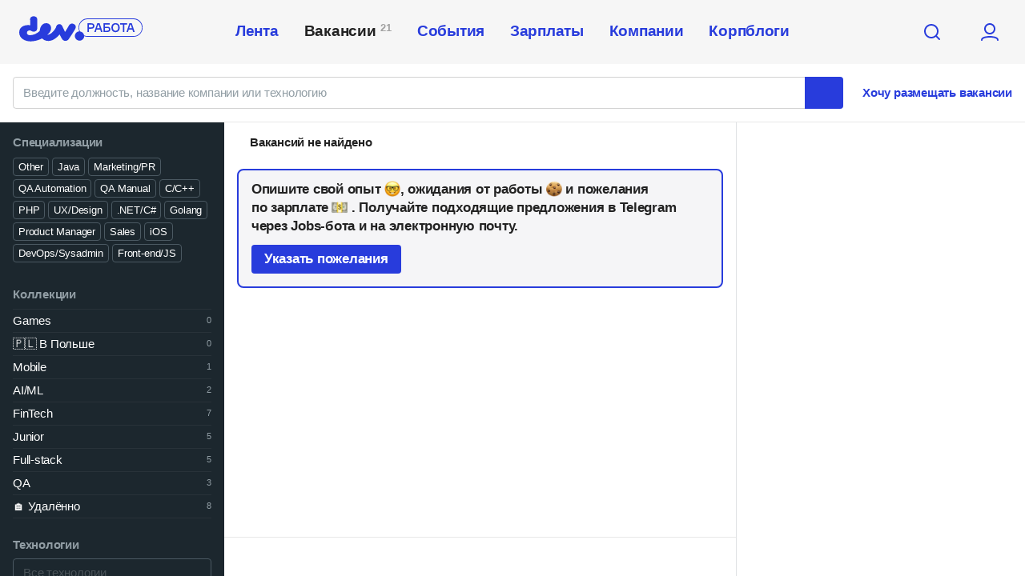

--- FILE ---
content_type: text/html; charset=utf-8
request_url: https://jobs.devby.io/?filter%5Bcompanies_ids%5D%5B%5D=61769
body_size: 24194
content:
<!doctype html>
<html lang="ru">
  <head>
    <meta charset="utf-8">

    <meta name="viewport" content="width=device-width, initial-scale=1.0, minimum-scale=1.0, maximum-scale=1.0, user-scalable=no">

    <link href="https://jobs.devby.io/assets/favicons/apple-touch-icon-57x57-c98dc5a18f09f195c076cd5254b09261e291ee7a2c88adb75bbb9cbabb30d74d.png" rel="apple-touch-icon" sizes="57x57" /><link href="https://jobs.devby.io/assets/favicons/apple-touch-icon-57x57-c98dc5a18f09f195c076cd5254b09261e291ee7a2c88adb75bbb9cbabb30d74d.png" rel="shortcut icon" sizes="57x57" type="image/x-icon" /><link href="https://jobs.devby.io/assets/favicons/apple-touch-icon-114x114-e66965e2cee414b48f063006791e0c4f95b548573746267fa1045b770c29f238.png" rel="apple-touch-icon" sizes="114x114" /><link href="https://jobs.devby.io/assets/favicons/apple-touch-icon-72x72-cf99788217cc646df77655b387ea4e492635330beba5015223bbd233682ce498.png" rel="apple-touch-icon" sizes="72x72" /><link href="https://jobs.devby.io/assets/favicons/apple-touch-icon-144x144-21a997dee4e6c4c9f1b566b0be812ecde00c1ad671cdc4c1f03353f591698c4e.png" rel="apple-touch-icon" sizes="144x144" /><link href="https://jobs.devby.io/assets/favicons/apple-touch-icon-60x60-6d7bb9376d7f76d63ee3778b8133153d19dfaedad8fba425d70a205e55417703.png" rel="apple-touch-icon" sizes="60x60" /><link href="https://jobs.devby.io/assets/favicons/apple-touch-icon-120x120-a7fb047058a139fcb9757588a4da3699a396b53fd8f8093aa662b7dc81995cba.png" rel="apple-touch-icon" sizes="120x120" /><link href="https://jobs.devby.io/assets/favicons/apple-touch-icon-76x76-dd12b6c5a63accd2937022207b8b67855445bc1bc19ea99cf614c2f02e6681cf.png" rel="apple-touch-icon" sizes="76x76" /><link href="https://jobs.devby.io/assets/favicons/apple-touch-icon-152x152-ee9bdf6ed9d0ef342ce5adbaae7bd202a7f7ff7e383e5eb1d4faca01df59302b.png" rel="apple-touch-icon" sizes="152x152" /><link href="https://jobs.devby.io/assets/favicons/favicon-16x16-e6d472dbc13a2801f6725a1ac223517f7708158372e43a5b90d3b8b43b3749b6.png" rel="icon" sizes="16x16" type="image/png" /><link href="https://jobs.devby.io/assets/favicons/favicon-196x196-9544ed8478426ba8afbdfbdbff6bdc338cf4aea258d1f5519c6eb32be3a56213.png" rel="icon" sizes="196x196" type="image/png" /><link href="https://jobs.devby.io/assets/favicons/favicon-96x96-fb56a224a7b0d042550588b4044b8c8ea3c535c89016e106a2c26d9675b17826.png" rel="icon" sizes="96x96" type="image/png" /><link href="https://jobs.devby.io/assets/favicons/favicon-32x32-2c65329b15c39d1eb92c7ea01e985c94759a14c08f861def90bbd141d6800f94.png" rel="icon" sizes="32x32" type="image/png" /><link href="https://jobs.devby.io/assets/favicons/favicon-128х128-8e1dd9d48232a7beb507a5b6b3d28d4157be5c579e2c786c881023ee063e5095.png" rel="icon" sizes="128x128" type="image/png" /><link href="https://jobs.devby.io/assets/favicons/favicon-48x48-1ea75fb267c6bf4c0fbadbd9dcbc2426c63d02078b5f2c16eab5044b02086e2c.png" rel="icon" sizes="48x48" type="image/png" /><link href="https://jobs.devby.io/assets/favicons/favicon-24x24-6ef49052ecd2532b6903f3c6682e5d96de4a444a72c31b859fba59d10b620f8f.png" rel="icon" sizes="24x24" type="image/png" /><link color="#FFFFFF" href="https://jobs.devby.io/assets/favicons/mask-icon-3488c96c9281acce668b161c20078f2e7c7d7b98d01518a3c3b65e7293b00fda.svg" rel="mask-icon" /><meta content="#FFFFFF" name="msapplication-TileColor" /><meta content="https://jobs.devby.io/assets/favicons/mstile-70x70-cd732f1cc74c6c77385ca053f7ad4836117810945f7a8aa72729aa18c38bd60b.png" name="msapplication-square70x70logo" /><meta content="https://jobs.devby.io/assets/favicons/mstile-144x144-a95713f400f92c890dce2793fedfcc65d784b5383fb6aab9d0f50efedd324c25.png" name="msapplication-TileImage" /><meta content="https://jobs.devby.io/assets/favicons/mstile-150x150-e08e7cca4ac7f745c3f93cf133a9f3e1085e10dec88f639c6024a74421e6ae41.png" name="msapplication-square150x150logo" /><meta content="https://jobs.devby.io/assets/favicons/mstile-310x150-5aafb0223cc63f8b75ed1314b95ede011a4edda6918fbe756ba092900509085b.png" name="msapplication-wide310x150logo" /><meta content="https://jobs.devby.io/assets/favicons/mstile-310x310-44f3936c7abb1cc67eba30ef026b96688ce9a15e76a2fdc04323b6c5a8cafc2c.png" name="msapplication-square310x310logo" /><title>0  в R-Style Lab — найти работу в компании R-Style Lab</title><meta content="Работа в R-Style Lab, изучить 0 . Информация о компании R-Style Lab, а также все предложения о работе, условия труда, зарплата." name="description" />
    <meta name="csrf-param" content="authenticity_token" />
<meta name="csrf-token" content="FE3U9wWcYqXT+qKDfHU+HZLPlDL/lumlG/EID6PVIl5T/r6xAzHJ5aF43FxDQ+D3yqvNW+d2kplJCLpfJ899AQ==" />
    

    <link rel="stylesheet" media="screen" href="/assets/application-8669e4cbe254d52c6b666d4319ecd72052b341a4399ba0d9c4588009ca820e16.css" />
    <script src="/assets/application-a5d90d7193c8d54eee65f08799b44d6c7017aeec873acd884655aeae80b89dde.js" defer="defer" type="9b7a510e314e548e629a1c19-text/javascript"></script>

      <meta name="data-layer" content='{&quot;originalLocation&quot;:&quot;https://jobs.devby.io/?filter%5Bcompanies_ids%5D%5B%5D=61769&quot;,&quot;originalReferrer&quot;:null}'>


<script type="9b7a510e314e548e629a1c19-text/javascript">
  window.dataLayer = window.dataLayer || [];
  try { var metaDataLayer = JSON.parse(document.head.querySelector('meta[name=data-layer]').content); }
  catch(e) { var metaDataLayer = JSON.parse('{}'); }
  window.dataLayer.push(metaDataLayer);
</script>


<script type="9b7a510e314e548e629a1c19-text/javascript">(function(w,d,s,l,i){w[l]=w[l]||[];w[l].push({'gtm.start':
new Date().getTime(),event:'gtm.js'});var f=d.getElementsByTagName(s)[0],
j=d.createElement(s),dl=l!='dataLayer'?'&l='+l:'';j.async=true;j.src=
'https://www.googletagmanager.com/gtm.js?id='+i+dl;f.parentNode.insertBefore(j,f);
})(window,document,'script','dataLayer','GTM-KH6BSLJ');</script>


<link rel="dns-prefetch" href="https://www.googletagmanager.com"><link rel="preconnect" href="https://www.googletagmanager.com">
<link rel="dns-prefetch" href="https://www.google-analytics.com"><link rel="preconnect" href="https://www.google-analytics.com">
<link rel="dns-prefetch" href="https://www.facebook.com"><link rel="preconnect" href="https://www.facebook.com">
<link rel="dns-prefetch" href="https://connect.facebook.net"><link rel="preconnect" href="https://connect.facebook.net">
<link rel="dns-prefetch" href="https://mc.yandex.ru"><link rel="preconnect" href="https://mc.yandex.ru">
<link rel="dns-prefetch" href="https://yastatic.net"><link rel="preconnect" href="https://yastatic.net">


<script type="9b7a510e314e548e629a1c19-text/javascript">(function (w, d) {w.amo_pixel_token = 'p1Ip4iB8yqaEyXU9HPmcTEONA3iRQxaVP1Ky/LwqA0ym1YEfpZZgKa1B8fwur5Bf';var s = document.createElement('script'), f = d.getElementsByTagName('script')[0];s.id = 'amo_pixel_js';s.type = 'text/javascript';s.async = true;s.src = 'https://piper.amocrm.ru/pixel/js/tracker/pixel.js?token=' + w.amo_pixel_token;f.parentNode.insertBefore(s, f);})(window, document);</script>

  </head>
  <body class="">

    <div class="page"><div class="page__inner"><div class="header"><header class="header-global"><div class="header-global__content"><div class="header-global__main"><a class="header-global__logo-link" href="https://jobs.devby.io"><svg height="32" viewbox="0 0 155 32" width="155" xmlns="http://www.w3.org/2000/svg"><path d="M90.1 9.1h-4.8V20h1.8v-4.1h3c2.4 0 3.8-1.3 3.8-3.4 0-2.1-1.4-3.4-3.8-3.4zm-.3 5.1h-2.7v-3.5h2.7c1.6 0 2.2.6 2.2 1.8 0 1.1-.6 1.7-2.2 1.7zM142.7 3H85.4C79.1 3 74 8.1 74 14.5c0 1.7.3 3.2 1 4.7-3.1.2-5.5 2.7-5.5 5.8 0 3.2 2.6 5.8 5.8 5.8 3.2 0 5.8-2.5 5.8-5.6 1.3.5 2.8.8 4.3.8h57.2c6.4 0 11.5-5.1 11.5-11.5S149 3 142.7 3zm0 22.1H85.4c-1.6 0-3-.3-4.4-.9-.4-2.6-2.5-4.6-5.1-4.9-.7-1.4-1.1-3-1.1-4.7C74.8 8.8 79.5 4 85.4 4h57.2c5.8 0 10.6 4.7 10.6 10.6s-4.7 10.5-10.5 10.5zm-74.4-15c-3.4-1.7-5.4.5-6.2 1.7-2.1 3.8-4.8 8.1-4.8 8.1h-.1s-2.9-6.3-3.6-7.6c-1.2-2.1-3.1-2.3-4.6-2-2.4.7-3 3.3-3 3.7-1.7 3.6-6.3 9.5-10.9 9.5v-.1c1.7-1.1 4.7-4.4 4.7-8.2 0-3.7-2.6-6.2-6.2-6.2-6.8 0-8 8.2-8 9.7C22.3 22 17.5 24 13.4 24c-2.5 0-3.8-1.4-3.8-3 0-2.7 2.9-3.3 4.6-2.8.5.3 2.1 1.4 4 1.4 2 0 4.2-1.4 4.2-3.6 0 0 .1-10.7.1-12.1 0-2.1-2.1-3.6-4.6-3.6-2.4 0-4.3 1.6-4.3 3.6l.2 7.7c-4-.9-13.8.1-13.8 8.9 0 7.7 7.4 11.2 14.1 11.2 7.1 0 13.4-3.1 14.5-3.7.8.9 3.4 3.2 7.7 3.2 7.2 0 12.8-6.5 14-8.1h.1c.3.5 2.4 4.4 2.9 5.3 1 1.7 2.6 2.7 4.3 2.7 1.7 0 3.3-.8 4.3-2.3 0 0 6.1-9 8.1-12.8 1.3-2.3.6-4.8-1.7-5.9zm41.8 3.3H107v-2.6h5.9V9.1h-7.7V20h4.9c2.4 0 3.7-1.2 3.7-3.3 0-2.1-1.3-3.3-3.7-3.3zm-.3 5h-2.7v-3.5h2.7c1.6 0 2.2.6 2.2 1.7s-.6 1.8-2.2 1.8zm10.5-9.5c-3.4 0-5.2 2.5-5.2 5.7s1.8 5.6 5.2 5.6c3.4 0 5.2-2.5 5.2-5.6-.1-3.2-1.9-5.7-5.2-5.7zm0 9.6c-2.3 0-3.3-1.8-3.3-4s1-4 3.3-4 3.3 1.8 3.3 4-1 4-3.3 4zM97.4 9.1L93.8 20h1.8l1-3.1h4.5l1 3.1h1.9l-3.6-10.9h-3zm-.3 6.1l1.4-4.4h.7l1.4 4.4h-3.5zm40.5-6.1L134 20h1.8l1-3.1h4.5l1 3.1h1.9l-3.6-10.9h-3zm-.3 6.1l1.4-4.4h.7l1.4 4.4h-3.5zm-2.6-6.1h-8.8v1.6h3.5V20h1.8v-9.3h3.5V9.1z" fill="currentColor"></path></svg></a><div class="header-global__general"><nav class="header-global__header-nav"><div class="header-global__header-nav-content"><div class="header-global__header-nav-item"><a class="header-global__header-nav-link" href="https://devby.io/news">Лента</a></div><div class="header-global__header-nav-item"><a class="header-global__header-nav-link header-global__header-nav-link_current" href="https://jobs.devby.io">Вакансии<span class="header-global__header-nav-item-label">21</span></a></div><div class="header-global__header-nav-item"><a class="header-global__header-nav-link" href="https://events.devby.io">События</a></div><div class="header-global__header-nav-item"><a class="header-global__header-nav-link" href="https://salaries.devby.io">Зарплаты</a></div><div class="header-global__header-nav-item"><a class="header-global__header-nav-link" href="https://companies.devby.io">Компании</a></div><div class="header-global__header-nav-item"><a class="header-global__header-nav-link" href="https://devby.io/blogs">Корпблоги</a></div></div></nav><div class="header-global-search events-always"><form action="https://www.google.com/cse" class="header-global-search__form" method="get"><div class="header-global-search__input-with-button"><input class="header-global-search__input" name="search-input" placeholder="Поиск" type="text" /><div class="header-global-search__button"><button class="header-global-search__icon-button" type="submit"><svg height="24" viewbox="0 0 24 24" width="24" xmlns="http://www.w3.org/2000/svg"><path d="M21.7 20.3l-3.7-3.7c1.2-1.5 2-3.5 2-5.6 0-5-4-9-9-9s-9 4-9 9 4 9 9 9c2.1 0 4.1-.7 5.6-2l3.7 3.7c.4.4 1 .4 1.4 0 .4-.4.4-1 0-1.4zm-10.7-2.3c-3.9 0-7-3.1-7-7s3.1-7 7-7 7 3.1 7 7-3.1 7-7 7z" fill="currentColor"></path></svg></button></div></div><input name="cx" type="hidden" value="#" /><input name="ie" type="hidden" value="UTF-8" /></form></div></div></div><div class="header-global__aside"><div class="header-global__controls-button header-global__controls-button_search"><div class="icon-button"><svg height="24" viewbox="0 0 24 24" width="24" xmlns="http://www.w3.org/2000/svg"><path d="M21.7 20.3l-3.7-3.7c1.2-1.5 2-3.5 2-5.6 0-5-4-9-9-9s-9 4-9 9 4 9 9 9c2.1 0 4.1-.7 5.6-2l3.7 3.7c.4.4 1 .4 1.4 0 .4-.4.4-1 0-1.4zm-10.7-2.3c-3.9 0-7-3.1-7-7s3.1-7 7-7 7 3.1 7 7-3.1 7-7 7z" fill="currentColor"></path></svg></div></div><div class="header-global__auth"><a class="icon-button" href="https://id.devby.io/@/hello"><svg height="24" viewbox="0 0 24 24" width="24" xmlns="http://www.w3.org/2000/svg"><path d="M12 15c3.9 0 7-3.1 7-7s-3.1-7-7-7-7 3.1-7 7 3.1 7 7 7zm0-12c2.8 0 5 2.2 5 5s-2.2 5-5 5-5-2.2-5-5 2.2-5 5-5zm6.1 14.7c-1.9-.5-4.1-.7-6.1-.7s-4.2.2-6.1.7c-3 .7-4.9 2.1-4.9 4.3 0 .6.4 1 1 1s1-.4 1-1c0-2 4.2-3 9-3s9 1 9 3c0 .6.4 1 1 1s1-.4 1-1c0-2.2-1.9-3.6-4.9-4.3z" fill="currentColor"></path></svg></a></div><div class="header-global__controls-button header-global__controls-button_menu"><div class="icon-button"><svg height="24" viewbox="0 0 24 24" width="24" xmlns="http://www.w3.org/2000/svg"><path d="M23 18h-22c-.6 0-1 .4-1 1s.4 1 1 1h22c.6 0 1-.4 1-1s-.4-1-1-1zm-22-12h22c.6 0 1-.4 1-1s-.4-1-1-1h-22c-.6 0-1 .4-1 1s.4 1 1 1zm22 5h-22c-.6 0-1 .4-1 1s.4 1 1 1h22c.6 0 1-.4 1-1s-.4-1-1-1z" fill="currentColor"></path></svg></div></div></div></div></header><div class="header-search"><div class="header-search__column"><div class="search"><form class="js-search-form search__form gtm-track-jobs-search-form" action="https://jobs.devby.io/" accept-charset="UTF-8" method="post"><input name="utf8" type="hidden" value="&#x2713;" /><input type="hidden" name="authenticity_token" value="XUb2SJZn1MCC3H572112F6wUvnYm/ipzg0vjmkV+bmIa9ZwOkMp/gPBeAKTka6j99HDnHz4eUU/RslHKwWQxPQ==" /><div class="ui search"><input class="search__input prompt" placeholder="Введите должность, название компании или технологию" type="text" name="filter[search]" id="filter_search" /><button name="button" type="button" class="search__reset-button">button</button><button name="button" type="submit" class="search__button"></button></div></form></div></div><div class="header-search__column"><a href="https://id.devby.io/@/welcome?hr_required=true" class="header-search__button" style="color: #283cdc">Хочу размещать вакансии</a></div></div></div><div class="page__content"><div class="layout"><div class="layout__aside"><div class="layout__action-bar"><div class="actions-bar"><div class="actions-bar__container"><a class="actions-bar__back" href="https://jobs.devby.io/"><div class="actions-bar__back-text">Вернуться к списку вакансий</div><span class="actions-bar__spinner"><span class="spinner"><span class="spinner__inner"></span></span></span></a></div></div></div><div class="filter js-filter"><form class="simple_form form filter__form" name="filterForm" autocomplete="off" novalidate="novalidate" action="/vacancies/filter" accept-charset="UTF-8" method="post"><input name="utf8" type="hidden" value="&#x2713;" /><div class="filter__item filter__item_tags-collections"><div class="filter__item-title"><span class="filter__text filter__text_bold">Специализации</span></div><div class="form-group radio_buttons optional filter_specialization_title"><span class="radio"><input class="radio_buttons optional form__checkbox gtm-track-collection-item-click" type="radio" value="Other" name="filter[specialization_title]" id="filter_specialization_title_other" /><label class="collection_radio_buttons" for="filter_specialization_title_other">Other</label></span><span class="radio"><input class="radio_buttons optional form__checkbox gtm-track-collection-item-click" type="radio" value="Java" name="filter[specialization_title]" id="filter_specialization_title_java" /><label class="collection_radio_buttons" for="filter_specialization_title_java">Java</label></span><span class="radio"><input class="radio_buttons optional form__checkbox gtm-track-collection-item-click" type="radio" value="Marketing/PR" name="filter[specialization_title]" id="filter_specialization_title_marketingpr" /><label class="collection_radio_buttons" for="filter_specialization_title_marketingpr">Marketing/PR</label></span><span class="radio"><input class="radio_buttons optional form__checkbox gtm-track-collection-item-click" type="radio" value="QA Automation" name="filter[specialization_title]" id="filter_specialization_title_qa_automation" /><label class="collection_radio_buttons" for="filter_specialization_title_qa_automation">QA Automation</label></span><span class="radio"><input class="radio_buttons optional form__checkbox gtm-track-collection-item-click" type="radio" value="QA Manual" name="filter[specialization_title]" id="filter_specialization_title_qa_manual" /><label class="collection_radio_buttons" for="filter_specialization_title_qa_manual">QA Manual</label></span><span class="radio"><input class="radio_buttons optional form__checkbox gtm-track-collection-item-click" type="radio" value="C/C++" name="filter[specialization_title]" id="filter_specialization_title_cc" /><label class="collection_radio_buttons" for="filter_specialization_title_cc">C/C++</label></span><span class="radio"><input class="radio_buttons optional form__checkbox gtm-track-collection-item-click" type="radio" value="PHP" name="filter[specialization_title]" id="filter_specialization_title_php" /><label class="collection_radio_buttons" for="filter_specialization_title_php">PHP</label></span><span class="radio"><input class="radio_buttons optional form__checkbox gtm-track-collection-item-click" type="radio" value="UX/Design" name="filter[specialization_title]" id="filter_specialization_title_uxdesign" /><label class="collection_radio_buttons" for="filter_specialization_title_uxdesign">UX/Design</label></span><span class="radio"><input class="radio_buttons optional form__checkbox gtm-track-collection-item-click" type="radio" value=".NET/C#" name="filter[specialization_title]" id="filter_specialization_title_netc" /><label class="collection_radio_buttons" for="filter_specialization_title_netc">.NET/C#</label></span><span class="radio"><input class="radio_buttons optional form__checkbox gtm-track-collection-item-click" type="radio" value="Golang" name="filter[specialization_title]" id="filter_specialization_title_golang" /><label class="collection_radio_buttons" for="filter_specialization_title_golang">Golang</label></span><span class="radio"><input class="radio_buttons optional form__checkbox gtm-track-collection-item-click" type="radio" value="Product Manager" name="filter[specialization_title]" id="filter_specialization_title_product_manager" /><label class="collection_radio_buttons" for="filter_specialization_title_product_manager">Product Manager</label></span><span class="radio"><input class="radio_buttons optional form__checkbox gtm-track-collection-item-click" type="radio" value="Sales" name="filter[specialization_title]" id="filter_specialization_title_sales" /><label class="collection_radio_buttons" for="filter_specialization_title_sales">Sales</label></span><span class="radio"><input class="radio_buttons optional form__checkbox gtm-track-collection-item-click" type="radio" value="iOS" name="filter[specialization_title]" id="filter_specialization_title_ios" /><label class="collection_radio_buttons" for="filter_specialization_title_ios">iOS</label></span><span class="radio"><input class="radio_buttons optional form__checkbox gtm-track-collection-item-click" type="radio" value="DevOps/Sysadmin" name="filter[specialization_title]" id="filter_specialization_title_devopssysadmin" /><label class="collection_radio_buttons" for="filter_specialization_title_devopssysadmin">DevOps/Sysadmin</label></span><span class="radio"><input class="radio_buttons optional form__checkbox gtm-track-collection-item-click" type="radio" value="Front-end/JS" name="filter[specialization_title]" id="filter_specialization_title_front-endjs" /><label class="collection_radio_buttons" for="filter_specialization_title_front-endjs">Front-end/JS</label></span></div></div><div class="collections"><div class="collections__header">Коллекции</div><div class="collections__list"><a href="https://jobs.dev.by/?filter[industry_tags][]=3732" class="collections__item gtm-track-collection-click">Games<span class="collections__item-sub">0</span></a><a href="https://jobs.devby.io/?filter[city_id][]=12911&filter[city_id][]=17594" class="collections__item gtm-track-collection-click">🇵🇱 В Польше <span class="collections__item-sub">0</span></a><a href="https://jobs.devby.io/?filter[technology_tags][]=106&filter[technology_tags][]=3521&filter[technology_tags][]=3668&filter[technology_tags][]=222&filter[technology_tags][]=3077&filter[technology_tags][]=3908" class="collections__item gtm-track-collection-click">Mobile<span class="collections__item-sub">1</span></a><a href="https://jobs.dev.by/?filter[industry_tags][]=3749" class="collections__item gtm-track-collection-click">AI/ML<span class="collections__item-sub">2</span></a><a href="https://jobs.dev.by/?filter[industry_tags][]=3745" class="collections__item gtm-track-collection-click">FinTech<span class="collections__item-sub">7</span></a><a href="https://jobs.dev.by/?filter[levels][]=intern&filter[levels][]=junior" class="collections__item gtm-track-collection-click">Junior<span class="collections__item-sub">5</span></a><a href="https://jobs.dev.by/?&filter[search]=full-stack" class="collections__item gtm-track-collection-click">Full-stack<span class="collections__item-sub">5</span></a><a href="https://jobs.devby.io/?&filter[search]=qa" class="collections__item gtm-track-collection-click">QA<span class="collections__item-sub">3</span></a><a href="https://jobs.dev.by/?filter[job_types][]=remote_job" class="collections__item gtm-track-collection-click">&#127968;  Удалённо<span class="collections__item-sub">8</span></a></div></div><div class="filter__item form-select-wrapper"><div class="filter__item-title"><span class="filter__text filter__text_bold">Технологии</span></div><input name="filter[technology_tags][]" type="hidden" value="" /><select multiple="multiple" class="select optional form-select filter-select form-control" name="filter[technology_tags][]" id="filter_technology_tags"><option value="">Все технологии</option>
<option value="3804">testrail</option>
<option value="3803">fiddler</option>
<option value="3802">charles</option>
<option value="6982">nuxt.js</option>
<option value="72">asp.net mvc</option>
<option value="11954">arango</option>
<option value="14554">kohana</option>
<option value="16559">wwise</option>
<option value="4717">spring core</option>
<option value="16560">fmod</option>
<option value="4718">thymeleaf</option>
<option value="14801">bluetooth</option>
<option value="15272">presentation skills</option>
<option value="15270">time management</option>
<option value="15269">problem solving</option>
<option value="15585">i18n</option>
<option value="15268">team management</option>
<option value="14960">business analysis planning &amp; monitoring</option>
<option value="15267">analytical skills</option>
<option value="12314">splunk</option>
<option value="16198">sfcc</option>
<option value="17229"> junit </option>
<option value="17227"> spring mvc</option>
<option value="87">hibernate</option>
<option value="29">jquery</option>
<option value="16281">Публичные выступления</option>
<option value="54">github</option>
<option value="53">sql</option>
<option value="70">node.js</option>
<option value="16279">Наставничество</option>
<option value="16278">Написание текстов</option>
<option value="16240">customview</option>
<option value="16237">data binding</option>
<option value="17324">seaborn</option>
<option value="17224">fastify</option>
<option value="18388">telegram-bot</option>
<option value="11869">admob</option>
<option value="18512">mvvm </option>
<option value="18511">mvp </option>
<option value="6252">freemarker</option>
<option value="6253">mustache</option>
<option value="11908">singleton</option>
<option value="3963">devtools</option>
<option value="6367">virtualbox</option>
<option value="15263">xgboost</option>
<option value="6762">modx</option>
<option value="6764">Системное администрирование</option>
<option value="16429">protopie</option>
<option value="17146">pipelines</option>
<option value="140">bash</option>
<option value="159">redis</option>
<option value="126">css3</option>
<option value="100">angular</option>
<option value="160">docker</option>
<option value="3808">scrum</option>
<option value="11688">phalcon</option>
<option value="4094">redmine</option>
<option value="4095">bitbucket</option>
<option value="11915">karma</option>
<option value="15035">xsd</option>
<option value="4473">adobe</option>
<option value="6778">ranorex</option>
<option value="6779">winappdriver</option>
<option value="4720">ux research</option>
<option value="16435">adobe premiere</option>
<option value="14449">dependency injection</option>
<option value="14544">moodle</option>
<option value="15938">адаптивная верстка</option>
<option value="15604">Анализ конкурентов</option>
<option value="15601">mentoring</option>
<option value="15602">Разработка УТП</option>
<option value="18647">jwt </option>
<option value="18646">mongodb </option>
<option value="15599">content strategy</option>
<option value="15603">Позиционирование</option>
<option value="15600">segmentation</option>
<option value="15597">google tag manager</option>
<option value="15397">auto layout</option>
<option value="15595">Анализ рынка</option>
<option value="15596">Тактический маркетинг</option>
<option value="15594">Стратегический маркетинг</option>
<option value="16197">hardhat</option>
<option value="16196">smart contracts</option>
<option value="16293">nltk</option>
<option value="12245">cython</option>
<option value="12246">pybind</option>
<option value="12315">sinon</option>
<option value="17174">smm</option>
<option value="17143">unity 3d</option>
<option value="18265">djangorestframework</option>
<option value="18302">google play console</option>
<option value="3809">Figma</option>
<option value="6027">flutter</option>
<option value="6142">sbt</option>
<option value="4096">waterfall</option>
<option value="4125">abap</option>
<option value="3980">phpstorm</option>
<option value="3962">catboost</option>
<option value="14090">strategic management</option>
<option value="14093">project management</option>
<option value="4546">sphinx</option>
<option value="4554">rethinkdb</option>
<option value="14309">latex</option>
<option value="14308">prolog</option>
<option value="14450">openssl</option>
<option value="4722">blender3d</option>
<option value="6777">phoenix</option>
<option value="15605">Сегментация</option>
<option value="295">less</option>
<option value="336">haskell</option>
<option value="16151">git.</option>
<option value="16130">заключение договоров</option>
<option value="12252">nsx</option>
<option value="12248">citrix</option>
<option value="12249">wsus</option>
<option value="12316">scylladb</option>
<option value="16126">исполнительность</option>
<option value="16633"> express</option>
<option value="3814">Adobe Illustrator</option>
<option value="3813">SAI</option>
<option value="3811">protege</option>
<option value="11919">protobuf</option>
<option value="6143">celery</option>
<option value="19416">google drive</option>
<option value="11934">fabric</option>
<option value="4142">geth</option>
<option value="4143">parity</option>
<option value="4141">solidity</option>
<option value="4097">sketch</option>
<option value="4101">autocad</option>
<option value="3970">kanban</option>
<option value="3971">knime</option>
<option value="3972">apigee</option>
<option value="3973">microservices</option>
<option value="3975">saml</option>
<option value="3976">oidc</option>
<option value="3977">antlr</option>
<option value="3978">alfresco</option>
<option value="3979">ddd</option>
<option value="3969">sdlc</option>
<option value="3966">prince2</option>
<option value="6536">axios</option>
<option value="6402">soapui</option>
<option value="6372">struts</option>
<option value="6375">xunit</option>
<option value="14096">gui testing </option>
<option value="7117">ipv6</option>
<option value="14545">typeorm</option>
<option value="14543">firemonkey</option>
<option value="15968">prestashop</option>
<option value="395">xamarin</option>
<option value="15940">telegraf</option>
<option value="16200">json api</option>
<option value="16112">sql developer</option>
<option value="19094">sass </option>
<option value="18894">debug</option>
<option value="17090">graphic design</option>
<option value="17089">customer journey map</option>
<option value="3815">vhdl</option>
<option value="11916">twig</option>
<option value="5184">tableau</option>
<option value="14820">vpn</option>
<option value="6245">ngrx</option>
<option value="12259">jbpm</option>
<option value="14461">data structures</option>
<option value="14457">netty</option>
<option value="14456">highload</option>
<option value="14816">vlan</option>
<option value="14815">wi-fi</option>
<option value="15102">backend</option>
<option value="15101">full stack</option>
<option value="15011">coreldraw</option>
<option value="15003">wix</option>
<option value="16207">copywriting</option>
<option value="17116">с#</option>
<option value="447">yii2</option>
<option value="16707">saltstack</option>
<option value="19188">proteus</option>
<option value="19176">alpine</option>
<option value="19129">multimedia</option>
<option value="18937">wireguard</option>
<option value="11131">grafana</option>
<option value="3821">Retrofit</option>
<option value="3820">Dagger</option>
<option value="3819">WebRTC</option>
<option value="3818">Windows</option>
<option value="3817">JNI</option>
<option value="14821">mikrotik</option>
<option value="19330">datagrip</option>
<option value="6146">tdd</option>
<option value="4105">safe</option>
<option value="6465">dapper</option>
<option value="4557">alomafire</option>
<option value="4558">xibs</option>
<option value="4559">poeditor</option>
<option value="6795">visualforce</option>
<option value="15103">Функциональное тестирование</option>
<option value="3989">adobe photoshop</option>
<option value="4483">adobe after effects</option>
<option value="4484">adobe animate</option>
<option value="15501">postgresql 9</option>
<option value="11135">testng</option>
<option value="16156">xamarin.forms</option>
<option value="11148">xcuitest</option>
<option value="15912">с++</option>
<option value="16646">postfix</option>
<option value="16645">dovecot</option>
<option value="16644">gentoo</option>
<option value="12170">circleci</option>
<option value="12261">kmp</option>
<option value="12270">hbs</option>
<option value="18961">spring (boot)</option>
<option value="6248">bigdata</option>
<option value="5309">react/redux</option>
<option value="6257">prometheus</option>
<option value="6148">jax-rs</option>
<option value="4136">firewall</option>
<option value="19255">koa</option>
<option value="4134">ddos</option>
<option value="4128">siem</option>
<option value="4135">dlp</option>
<option value="4129">waf</option>
<option value="6905">gson</option>
<option value="6791">qgis</option>
<option value="16967">ole db</option>
<option value="4561">magento 2</option>
<option value="12174">buildroot</option>
<option value="12175">openwrt</option>
<option value="4668">zig</option>
<option value="12172">freeradius</option>
<option value="12173">lxc</option>
<option value="12262">mithril</option>
<option value="12349">system administration</option>
<option value="12322">customer support</option>
<option value="12324">bacula</option>
<option value="15813">i/o</option>
<option value="15213">json-rpc</option>
<option value="15812">problem-solving</option>
<option value="14898">tcp/ip</option>
<option value="14881">handlebars</option>
<option value="14878">hosting</option>
<option value="14870">unreal engine</option>
<option value="14869">recruiting</option>
<option value="14868">drug design</option>
<option value="14867">biochemistry</option>
<option value="14837">composer</option>
<option value="15811">lightning components</option>
<option value="15960">communication skills</option>
<option value="15959">learnability</option>
<option value="15958">adaptability</option>
<option value="15957">business correspondence</option>
<option value="15956">stress management</option>
<option value="15955">organization skills</option>
<option value="15954">public speaking</option>
<option value="15951">process modelling</option>
<option value="16195">asana</option>
<option value="16966">odbc</option>
<option value="16700">slim</option>
<option value="17476">clean code</option>
<option value="17468">tarantool</option>
<option value="3834">OpenCL</option>
<option value="18226">wifi</option>
<option value="15518">bug reports</option>
<option value="6579">scikit learn</option>
<option value="4151">zeplin</option>
<option value="4152">invision</option>
<option value="18219">google sheets</option>
<option value="14561">pixijs</option>
<option value="14470">pl/sql</option>
<option value="14716">ui/ux design</option>
<option value="4658">realm</option>
<option value="17450">bower</option>
<option value="14873">vue router</option>
<option value="14849">soft skills</option>
<option value="12189">leaflet</option>
<option value="12176">jetpack</option>
<option value="16235">psql</option>
<option value="16170">styled components</option>
<option value="3999">smb</option>
<option value="4000">pptp</option>
<option value="4001">ipsec</option>
<option value="4002">dns</option>
<option value="3998">dhcp</option>
<option value="6250">nagios</option>
<option value="11200">selenium ide</option>
<option value="4659">keil uvision</option>
<option value="6400">osgi</option>
<option value="14132">memcache</option>
<option value="14115">lightroom</option>
<option value="4792">gitlab</option>
<option value="16309">draw.io</option>
<option value="6696">postgis</option>
<option value="19121">#net</option>
<option value="14717">putty</option>
<option value="12180">wcag 2.0</option>
<option value="16920">pm2</option>
<option value="12327">core location</option>
<option value="11199">testlink</option>
<option value="15291">pwa</option>
<option value="16919">digitalocean</option>
<option value="16917">materialui</option>
<option value="14579">apache airflow</option>
<option value="15922">account management</option>
<option value="16662">audit</option>
<option value="11983">rally</option>
<option value="3942">devops</option>
<option value="11137">arcgis</option>
<option value="11140">sqlalchemy</option>
<option value="11160">lodash</option>
<option value="14721">tp-link</option>
<option value="4581">wildfly</option>
<option value="4582">ejb</option>
<option value="4569">lightgbm</option>
<option value="4661">go-micro</option>
<option value="16311">tilda</option>
<option value="18491">notepad++</option>
<option value="12467">pyramid</option>
<option value="6517">elixir</option>
<option value="14855">hiring</option>
<option value="12183">program management</option>
<option value="12184">talent management</option>
<option value="12181">risk management</option>
<option value="12182">release planning</option>
<option value="18941">python 3.9</option>
<option value="18933">openlayers</option>
<option value="18932">figma.</option>
<option value="18897">browserstack</option>
<option value="12265">data mining</option>
<option value="12274">testpad</option>
<option value="886">d3.js</option>
<option value="16740">cadence allegro</option>
<option value="16738">atmega</option>
<option value="16728">zendesk</option>
<option value="3841">1C</option>
<option value="3837">JMS</option>
<option value="6254">uikit</option>
<option value="18223">instagram</option>
<option value="4123">hyper-v</option>
<option value="4010">ssdt</option>
<option value="4011">confluence</option>
<option value="4008">pytest</option>
<option value="12040">spring mvc </option>
<option value="5619">tornado</option>
<option value="15765">swift 4</option>
<option value="6509">electron</option>
<option value="15677">html5 </option>
<option value="14486">jira.</option>
<option value="14485">react-router</option>
<option value="4746">next.js</option>
<option value="14724">1С</option>
<option value="19242">postgresql;</option>
<option value="14901">high-load</option>
<option value="6695">capybara</option>
<option value="15076">glassfish</option>
<option value="14571">ux/ui</option>
<option value="14570">front-end</option>
<option value="17262">gradle </option>
<option value="17260">java ee </option>
<option value="18278">asp.net core</option>
<option value="16665">umts</option>
<option value="12266">coredata</option>
<option value="12267">watchos</option>
<option value="12329">koin</option>
<option value="18431">seo optimization</option>
<option value="18747">twisted</option>
<option value="3839">helpdesk</option>
<option value="4140">srm</option>
<option value="6502">robot framework</option>
<option value="11186">iptables</option>
<option value="15777">github actions</option>
<option value="4571">targetprocess</option>
<option value="12406">restassured</option>
<option value="12407">gatling</option>
<option value="12186">pr </option>
<option value="12187">corporate communications</option>
<option value="12331">uifoundation</option>
<option value="12334">storyboard</option>
<option value="14859">aop</option>
<option value="16193">базы данных</option>
<option value="16750">xmpp</option>
<option value="19035">dev-tools</option>
<option value="19001">mobile development</option>
<option value="18845">css;</option>
<option value="3480">c</option>
<option value="3481">ajax</option>
<option value="3482">seo</option>
<option value="3483">.net</option>
<option value="3484">javascript</option>
<option value="3485">javafx</option>
<option value="3486">css</option>
<option value="3487">php</option>
<option value="3488">oracle</option>
<option value="3489">sql server</option>
<option value="3490">visual studio</option>
<option value="3491">amazon web services</option>
<option value="3493">html</option>
<option value="3494">html5</option>
<option value="3495">c++</option>
<option value="3496">sap</option>
<option value="3497">python</option>
<option value="3498">c#</option>
<option value="3499">objective c</option>
<option value="3500">ruby</option>
<option value="3501">azure</option>
<option value="3503">spring</option>
<option value="3505">git</option>
<option value="3506">qt</option>
<option value="3507">ruby on rails</option>
<option value="3509">linux</option>
<option value="19345">mediatr</option>
<option value="3510">drupal</option>
<option value="3512">go</option>
<option value="3513">sharepoint</option>
<option value="3514">xml</option>
<option value="3515">opengl</option>
<option value="3519">soap</option>
<option value="3520">eclipse</option>
<option value="3521">ios</option>
<option value="3522">r</option>
<option value="3523">lua</option>
<option value="3524">erlang</option>
<option value="3525">groovy</option>
<option value="3526">scala</option>
<option value="3527">hadoop</option>
<option value="3529">mysql</option>
<option value="3530">svn</option>
<option value="3531">cisco</option>
<option value="3532">uml</option>
<option value="3533">jboss</option>
<option value="3534">tomcat</option>
<option value="3535">stl</option>
<option value="3536">winapi</option>
<option value="3537">unix</option>
<option value="3538">wpf</option>
<option value="3539">wcf</option>
<option value="3540">com</option>
<option value="3541">json</option>
<option value="3542">postgresql</option>
<option value="3544">db2</option>
<option value="3545">etl</option>
<option value="3547">jsp</option>
<option value="3549">servlets</option>
<option value="3550">jdbc</option>
<option value="3551">ms access</option>
<option value="3553">jsf</option>
<option value="3554">wordpress</option>
<option value="3556">winforms</option>
<option value="3557">ant</option>
<option value="3558">junit</option>
<option value="3559">oop</option>
<option value="3560">maven</option>
<option value="3561">jpa</option>
<option value="3562">functional programming</option>
<option value="3563">swing</option>
<option value="3564">entity framework</option>
<option value="3565">http</option>
<option value="3567">gwt</option>
<option value="3568">selenium</option>
<option value="3569">tsql</option>
<option value="3570">zend framework</option>
<option value="3572">powershell</option>
<option value="3573">tfs</option>
<option value="3574">active directory</option>
<option value="3577">jvm</option>
<option value="3578">kotlin</option>
<option value="3579">mfc</option>
<option value="3580">apache</option>
<option value="3581">nginx</option>
<option value="3582">magento</option>
<option value="3584">iis</option>
<option value="3585">jmeter</option>
<option value="3586">xcode</option>
<option value="3587">linq</option>
<option value="3588">google analytics</option>
<option value="3592">3d</option>
<option value="3596">zabbix</option>
<option value="3599">java ee</option>
<option value="3600">rest</option>
<option value="3602">yii</option>
<option value="3603">joomla</option>
<option value="3604">sqlite</option>
<option value="3605">jenkins</option>
<option value="3606">orm</option>
<option value="3608">extjs</option>
<option value="3609">unity3d</option>
<option value="3611">django</option>
<option value="3612">salesforce</option>
<option value="3613">mvvm</option>
<option value="3614">spring mvc</option>
<option value="3615">cassandra</option>
<option value="3616">mongodb</option>
<option value="3617">dwh</option>
<option value="3618">selenium webdriver</option>
<option value="3623">vba</option>
<option value="3624">coffeescript</option>
<option value="3625">sass</option>
<option value="3627">solr</option>
<option value="3630">asp.net</option>
<option value="3633">cocoa touch</option>
<option value="3635">ado.net</option>
<option value="3638">centos</option>
<option value="3640">knockout.js</option>
<option value="3643">f#</option>
<option value="3644">elasticsearch</option>
<option value="3645">jasmine</option>
<option value="3646">gradle</option>
<option value="3648">nlp</option>
<option value="3649">ldap</option>
<option value="3650">jersey</option>
<option value="3651">rabbitmq</option>
<option value="3652">twitter bootstrap</option>
<option value="3653">codeigniter</option>
<option value="3654">typescript</option>
<option value="3655">libgdx</option>
<option value="3619">backbone.js</option>
<option value="6162">flask</option>
<option value="3658">laravel</option>
<option value="3661">oauth</option>
<option value="3663">neo4j</option>
<option value="3664">google api</option>
<option value="3668">swift</option>
<option value="3671">activerecord</option>
<option value="3672">apache spark</option>
<option value="3673">gulp</option>
<option value="3678">arduino</option>
<option value="3681">cordova</option>
<option value="3682">.net core</option>
<option value="3685">ionic framework</option>
<option value="3687">firebase</option>
<option value="3690">webpack</option>
<option value="3693">collections</option>
<option value="3696">redux</option>
<option value="3699">tensorflow</option>
<option value="3700">spring boot</option>
<option value="3702">computer vision</option>
<option value="3703">deep learning</option>
<option value="3704">express</option>
<option value="3705">cryptography</option>
<option value="3706">asp.net web api</option>
<option value="3707">ecmascript 6</option>
<option value="3709">spring security</option>
<option value="3711">kubernetes</option>
<option value="3712">pandas</option>
<option value="3713">vue.js</option>
<option value="3714">asp.net core</option>
<option value="3717">aws lambda</option>
<option value="3720">keras</option>
<option value="3721">websocket</option>
<option value="4238">redhat</option>
<option value="11185">retrofit2</option>
<option value="11203">moxy</option>
<option value="3947">embedded</option>
<option value="3955">moqups</option>
<option value="3946">firmware development</option>
<option value="3842">Navision</option>
<option value="3952">bpmn</option>
<option value="6168">numpy</option>
<option value="6169">scipy</option>
<option value="6923">mqtt</option>
<option value="6507">curl</option>
<option value="14149">cloudwatch</option>
<option value="14150">sumologic</option>
<option value="14148">sqs</option>
<option value="4572">lisp</option>
<option value="4573">sequelize</option>
<option value="14580">render tree</option>
<option value="16318">redux-saga</option>
<option value="15085">jre certificates</option>
<option value="15123">Битрикс</option>
<option value="15221">chinese</option>
<option value="18271">html  </option>
<option value="12188">firebird</option>
<option value="12275">google search console</option>
<option value="12335">mvc frameworks</option>
<option value="16231">mssql </option>
<option value="16230">powershell </option>
<option value="16229">nginx </option>
<option value="16228">svn </option>
<option value="16169">jasperreports</option>
<option value="16723">bdd</option>
<option value="16721">kalman filter</option>
<option value="16706">webix</option>
<option value="18752">app store</option>
<option value="3948">systemverilog</option>
<option value="3850">QA</option>
<option value="4157">unreal</option>
<option value="6267">openshift</option>
<option value="11226">firebug</option>
<option value="11301">rxswift</option>
<option value="6170">mvp</option>
<option value="6401">zeromq</option>
<option value="4574">mercurial</option>
<option value="14140">flyway</option>
<option value="18050">vscode</option>
<option value="15063">entity framework core</option>
<option value="15975">redux-form</option>
<option value="15974">БЭМ</option>
<option value="14897">vue-router</option>
<option value="14996">phaser</option>
<option value="15809">рекрутинг</option>
<option value="15973">material ui</option>
<option value="15082">redis </option>
<option value="12190">influxdb</option>
<option value="12352">json schemas</option>
<option value="12353">ha cms</option>
<option value="12354">ci pipeline</option>
<option value="12355">cd pipeline</option>
<option value="12356">lamp stack</option>
<option value="12357">mariadb</option>
<option value="12361">django framework</option>
<option value="4021">С/С++</option>
<option value="3862">restclient</option>
<option value="3861">postman</option>
<option value="3764">jira</option>
<option value="18754">terminal</option>
<option value="11346">pentaho</option>
<option value="3865">phpmyadmin</option>
<option value="11384">prototype</option>
<option value="3864">cmd</option>
<option value="3863">pict</option>
<option value="4018">solidworks</option>
<option value="4020">pytorch</option>
<option value="11401">forecasting</option>
<option value="11241">trello</option>
<option value="11275">logic</option>
<option value="11299">posix</option>
<option value="11300">llvm</option>
<option value="11306">smarty</option>
<option value="6403">mobx</option>
<option value="6405">mockito</option>
<option value="6406">swagger</option>
<option value="14141">mantis</option>
<option value="6313">rendering</option>
<option value="6318">hbase</option>
<option value="11402">rdbms</option>
<option value="14492">olap</option>
<option value="14882">django rest framework</option>
<option value="14585">activex</option>
<option value="16215">openvpn</option>
<option value="16214">qtquick</option>
<option value="16185">nfc</option>
<option value="1566">python 2.7</option>
<option value="16184">sql elementary</option>
<option value="16703">spring cloud 5.2+</option>
<option value="11327">software testing</option>
<option value="6290">hybris</option>
<option value="3765">WebGL</option>
<option value="3868">b2b marketing</option>
<option value="3870">social media marketing</option>
<option value="11338">sybase</option>
<option value="11362">cqrs</option>
<option value="11238">fastlane</option>
<option value="6066">graphql</option>
<option value="14143">elk</option>
<option value="14500">ppc</option>
<option value="18139">fetch</option>
<option value="6535">gatsby</option>
<option value="6577">apollo</option>
<option value="15066">docker compose</option>
<option value="4579">abstract</option>
<option value="4580">avocode</option>
<option value="6418">babel</option>
<option value="19100">haxe</option>
<option value="15065">docker-compose</option>
<option value="18069">integrations</option>
<option value="15128">кроссбраузерная вёрстка</option>
<option value="6701">sidekiq</option>
<option value="6705">rspec</option>
<option value="16064">office 365</option>
<option value="19547">yandexmapkit</option>
<option value="16199">unit tests</option>
<option value="12191">apachejmeter</option>
<option value="11360">usability</option>
<option value="16714">openapi</option>
<option value="16683">gitkraken</option>
<option value="16583">dxtrade</option>
<option value="16584">ctrader</option>
<option value="16585">ninjatrader</option>
<option value="16586">mql5</option>
<option value="16581">mt5</option>
<option value="16582">mt4</option>
<option value="3874">apex</option>
<option value="11239">nodemon</option>
<option value="11252">jmx</option>
<option value="3872">terraform</option>
<option value="4169">minio</option>
<option value="4168">ravendb</option>
<option value="4167">helm</option>
<option value="6408">liquibase</option>
<option value="11254">nexus</option>
<option value="11255">vagrant</option>
<option value="16518">microsoft project</option>
<option value="14346">google adwords</option>
<option value="14345">dsp</option>
<option value="12192">jira portfolio</option>
<option value="15008">qml</option>
<option value="15789">asp.net core mvc</option>
<option value="16057">xampp </option>
<option value="18853">scrum.</option>
<option value="18805">graph-ql</option>
<option value="16056">open server </option>
<option value="18059">activity</option>
<option value="16686">tkinter</option>
<option value="16685">pydicom</option>
<option value="16501">microsoft sqlserver</option>
<option value="1713">protractor</option>
<option value="16503">linux server</option>
<option value="16580">r/s-plus</option>
<option value="16579">quarkus</option>
<option value="18327">elastic search</option>
<option value="6280">eslint</option>
<option value="6281">jwt</option>
<option value="14145">unity ui</option>
<option value="14502">angular material</option>
<option value="4173">bem</option>
<option value="4171">es6+</option>
<option value="4026">appium</option>
<option value="15232">skleam</option>
<option value="6936">yarn</option>
<option value="6544">intellij idea</option>
<option value="4607">ioc</option>
<option value="4674">simcentr amesim</option>
<option value="4675">ansys</option>
<option value="4676">kissoft</option>
<option value="15015">Микроконтроллеры</option>
<option value="14919">sax</option>
<option value="15659">power bi</option>
<option value="16259">Перевод</option>
<option value="12367">java frameworks</option>
<option value="17185">django channels</option>
<option value="15822">vk api</option>
<option value="18815">peewee</option>
<option value="18446">qt5</option>
<option value="3771">signalr</option>
<option value="3888">rxjs</option>
<option value="3770">vuex</option>
<option value="11407">mapkit</option>
<option value="4174">actionscript 3.0</option>
<option value="11408">autolayout</option>
<option value="11409">alamofire</option>
<option value="11262">gherkin</option>
<option value="14503">aidl</option>
<option value="6196">debian</option>
<option value="16533">metasploit</option>
<option value="4591">redux saga</option>
<option value="16534">ghidra</option>
<option value="16485">framer</option>
<option value="4678">zbrush</option>
<option value="6529">codeception</option>
<option value="6530">phpunit</option>
<option value="6573">automation</option>
<option value="6310">kibana</option>
<option value="16368">genymotion</option>
<option value="14350">tesseract</option>
<option value="14744">ninject</option>
<option value="14743">mailkit</option>
<option value="14742">automapper</option>
<option value="14741">devexpress</option>
<option value="12283">geopandas</option>
<option value="15826">black box testing</option>
<option value="15825">business development</option>
<option value="19569">•	cross-browser testing</option>
<option value="15824">test planning</option>
<option value="15823">quality assurance</option>
<option value="5873">hyperledger</option>
<option value="3889">web workers</option>
<option value="19115">fcm</option>
<option value="19108">canva </option>
<option value="4175">proxmox</option>
<option value="6285">canvas</option>
<option value="11426">svelte</option>
<option value="14446">tortoisesvn</option>
<option value="6572">jstl</option>
<option value="4592">dax</option>
<option value="4608">aws es2</option>
<option value="14445">ssms</option>
<option value="4681">cnn</option>
<option value="14442">blazor</option>
<option value="18084">gitbash</option>
<option value="14927">highcharts</option>
<option value="3890">katalon recorder</option>
<option value="5353">adb</option>
<option value="3891">soup ui</option>
<option value="11427">swiftui</option>
<option value="12409">ipv4</option>
<option value="11304">couchdb</option>
<option value="4041">amp</option>
<option value="4042">pug</option>
<option value="7175">fpga</option>
<option value="4039">postcss</option>
<option value="4033">wsdl</option>
<option value="4034">grpc</option>
<option value="4035">go-kit</option>
<option value="4038">stylus</option>
<option value="14429">reverse engineering</option>
<option value="6320">cocoapods</option>
<option value="6721">uwp</option>
<option value="14153">mingw</option>
<option value="14152">vs code</option>
<option value="15667">bitrix24 </option>
<option value="4596">aem</option>
<option value="15810">mobile testing</option>
<option value="15805">rsa securid</option>
<option value="12202">vertica</option>
<option value="12375">adode xd</option>
<option value="16272">Анализ целевой аудитории</option>
<option value="16247">lombok</option>
<option value="14943">sfml</option>
<option value="14931">dao</option>
<option value="16465"> dhcp</option>
<option value="16463">Администрирование сайтов  </option>
<option value="16462">active directory  </option>
<option value="16459">Администрирование серверов</option>
<option value="16726">spine </option>
<option value="16576">vungle</option>
<option value="16577">ironsource</option>
<option value="16578">applovin</option>
<option value="5868">ethereum</option>
<option value="3775">agile</option>
<option value="4036">maya</option>
<option value="4013">coroutines</option>
<option value="6291">teamcity</option>
<option value="11579">sitecore</option>
<option value="6582">regex</option>
<option value="4619">appium studio</option>
<option value="14357">allure</option>
<option value="7199">lamp</option>
<option value="7178">dagger2</option>
<option value="14379">gdb</option>
<option value="14616">3ds max</option>
<option value="14608">angular js</option>
<option value="15807">bluestacks</option>
<option value="12377">drupal 8 cms</option>
<option value="12378">react-native</option>
<option value="12380">gdal</option>
<option value="16096">branch</option>
<option value="16087">webkit</option>
<option value="17196">godot</option>
<option value="17195">glfw</option>
<option value="17082">asp.net web forms</option>
<option value="5352">rxjava2</option>
<option value="11481">odoo</option>
<option value="11555">enzyme</option>
<option value="11595">testflight</option>
<option value="6420">udp</option>
<option value="19211">usb</option>
<option value="6725">wireless</option>
<option value="15669">scss </option>
<option value="15244">spring aop</option>
<option value="4601">ggr</option>
<option value="4602">selenium grid</option>
<option value="4603">cypress</option>
<option value="4598">puppeteer</option>
<option value="4599">codeceptjs</option>
<option value="4600">selenoid</option>
<option value="4615">sdn</option>
<option value="4685">hazelcast</option>
<option value="7185">xslt</option>
<option value="16488">flurry</option>
<option value="18579">jetty</option>
<option value="15152">pascal</option>
<option value="4037">adobe xd</option>
<option value="17288">responsive</option>
<option value="14359">arc </option>
<option value="15816">aws/azure/gcp</option>
<option value="15815">django web framework</option>
<option value="16249">swot analysis</option>
<option value="18362">moment</option>
<option value="12215">multithreading</option>
<option value="16382">openstack</option>
<option value="2224">macos</option>
<option value="11632">rxandroid</option>
<option value="14159">soql</option>
<option value="14769">glsl</option>
<option value="3895">axure</option>
<option value="3779">boost</option>
<option value="14768">directx</option>
<option value="16406">tailwindcss</option>
<option value="16486">3utools</option>
<option value="16493">artifactory</option>
<option value="4056">lean startup</option>
<option value="16495">foreman</option>
<option value="16496">cobbler</option>
<option value="14367">slack</option>
<option value="6584">ssis</option>
<option value="4690">specflow</option>
<option value="4689">xpath</option>
<option value="4686">restsharp</option>
<option value="4688">mstest</option>
<option value="6590">powerbi</option>
<option value="6727">spock</option>
<option value="6730">stm32</option>
<option value="17313">visual studio 2019</option>
<option value="16630">pl/pgsql</option>
<option value="16497">oracle server</option>
<option value="5554">npm</option>
<option value="11498">aix</option>
<option value="3897">pycharm</option>
<option value="11611">servicenow</option>
<option value="15246">ant design</option>
<option value="16506">camunda</option>
<option value="6605">nestjs</option>
<option value="6592">jupyter</option>
<option value="4611">vmware horizon</option>
<option value="14160">balsamiq</option>
<option value="16432">esxi</option>
<option value="4700">data analysis</option>
<option value="6757">mybatis</option>
<option value="19501"> asp.net core mvc</option>
<option value="6759">activemq</option>
<option value="6760">vaadin</option>
<option value="6761">jasper</option>
<option value="6758">amazon dynamo db</option>
<option value="6734">plastic scm</option>
<option value="6735">bazel</option>
<option value="14640">illustration</option>
<option value="14638">lxml</option>
<option value="6838">ffmpeg</option>
<option value="16434">opsgenie</option>
<option value="14371">quasar.js</option>
<option value="14370">octobercms</option>
<option value="14402">Английский</option>
<option value="14392">facebook</option>
<option value="14524">scrapy</option>
<option value="14520">webapi</option>
<option value="14399">Управление качеством</option>
<option value="14398">Тестирование</option>
<option value="11461">testcases</option>
<option value="16255">leadership skills</option>
<option value="14933">material-ui</option>
<option value="15460">mobile app design</option>
<option value="15459">web design</option>
<option value="16479">animation</option>
<option value="16477">material design</option>
<option value="16601">camel</option>
<option value="17109">chrome devtools</option>
<option value="17102">exoplayer</option>
<option value="4048">flink</option>
<option value="5278">core data</option>
<option value="5981">chart.js</option>
<option value="5039">.net 4.5</option>
<option value="3783">digital marketing</option>
<option value="11468">wireshark</option>
<option value="6207">flash</option>
<option value="6429">crm</option>
<option value="4534">kvm</option>
<option value="6736">sklearn</option>
<option value="14759">exchange</option>
<option value="15509">open shift</option>
<option value="16510">percona 5.6</option>
<option value="16021">woocommerce</option>
<option value="15155">yaml</option>
<option value="15188">webaudio</option>
<option value="16081">microsoft office</option>
<option value="11510">ООП</option>
<option value="17061">sourcetree</option>
<option value="17060">conda</option>
<option value="17046">one-to-many</option>
<option value="3906">cucumber</option>
<option value="3905">log4j</option>
<option value="14167">apollo graphql</option>
<option value="6209">mocha</option>
<option value="14166">web3.js</option>
<option value="4620">finagle</option>
<option value="4621">zookeeper</option>
<option value="19058">git,</option>
<option value="19057">java,</option>
<option value="18665">win forms</option>
<option value="18664">androidstudio</option>
<option value="6952">opencart</option>
<option value="6331">avfoundation</option>
<option value="6737">tortoisehg</option>
<option value="14645">recruting</option>
<option value="15252">qa automation</option>
<option value="15723">glide</option>
<option value="15707">espresso</option>
<option value="18381">gatling.</option>
<option value="12219">formik</option>
<option value="3785">NUnit</option>
<option value="16499">vapor</option>
<option value="11463">serverless</option>
<option value="11618">picasso</option>
<option value="14168">luxon</option>
<option value="15344">ms word</option>
<option value="6601">backup</option>
<option value="17002">xaml</option>
<option value="6607">cuda</option>
<option value="6335">imap</option>
<option value="6336">smtp</option>
<option value="4264">adobe indesign</option>
<option value="6339">sip</option>
<option value="19588">jcr</option>
<option value="15196">freepbx</option>
<option value="6742">qemu</option>
<option value="6746">vuetifyjs</option>
<option value="14523">svg</option>
<option value="17048">ci / cd</option>
<option value="17107">soap ui</option>
<option value="11548">freebsd</option>
<option value="4055">selenuim</option>
<option value="3909">axapta</option>
<option value="11594">outlook</option>
<option value="14437">firewall </option>
<option value="14416">google docs</option>
<option value="6603">cmake</option>
<option value="6756">devise</option>
<option value="6604">perforce</option>
<option value="6347">silverlight</option>
<option value="14771">autofac</option>
<option value="3674">reactjs</option>
<option value="16541">passkit</option>
<option value="14382"> phpmyadmin</option>
<option value="14380">chrome dev tools</option>
<option value="16438">clean swift</option>
<option value="18177">requests</option>
<option value="16587">hackerone</option>
<option value="16588">bugcrowd</option>
<option value="16589">cobalt</option>
<option value="18708">hdfs</option>
<option value="18690">raspberrypi</option>
<option value="18688">identity server</option>
<option value="11945">yocto</option>
<option value="3911">x++</option>
<option value="15379">multiprocessing</option>
<option value="6606">jooq</option>
<option value="3912">ssrs</option>
<option value="16412">youtrack</option>
<option value="14527">rpgle</option>
<option value="15255">cpu</option>
<option value="17304">power point</option>
<option value="15404">ant-design</option>
<option value="11653">jinja2</option>
<option value="6624">jest</option>
<option value="11819">clang</option>
<option value="11821">valgrind</option>
<option value="14173">ооп</option>
<option value="3796">Business  analysis</option>
<option value="4064">design patterns</option>
<option value="6625">ssh</option>
<option value="16572">houdini</option>
<option value="6229">cvs</option>
<option value="16573">redshift</option>
<option value="16431">bitbar </option>
<option value="15366">l2tp</option>
<option value="16430">gurok api</option>
<option value="16417">web forms</option>
<option value="14800">fingerprint</option>
<option value="14397">windows server</option>
<option value="19487">law</option>
<option value="15179">atlassian jira</option>
<option value="15177">user stories</option>
<option value="12243">cobit</option>
<option value="12234">dask</option>
<option value="16571">cinema 4d</option>
<option value="16574">premier pro</option>
<option value="18827">hangfire</option>
<option value="18826">wsl</option>
<option value="18825">.net5</option>
<option value="3797">asterisk</option>
<option value="3798">ubuntu</option>
<option value="11647">eclipselink</option>
<option value="6897">flexbox</option>
<option value="6441">sapui5</option>
<option value="4536">zkoss</option>
<option value="6445">odata</option>
<option value="11736">chef</option>
<option value="14174">aura</option>
<option value="6774">user acquisition</option>
<option value="6751">akka</option>
<option value="106">android</option>
<option value="2">java</option>
<option value="2959">coldfusion</option>
<option value="2980">google app engine</option>
<option value="798">delphi</option>
<option value="1011">perl</option>
<option value="2981">crystal reports</option>
<option value="2968">dojo</option>
<option value="2967">amazon ec2</option>
<option value="2986">gcc</option>
<option value="2970">database design</option>
<option value="2969">netbeans</option>
<option value="2974">jquery ui</option>
<option value="2971">cakephp</option>
<option value="2985">jaxb</option>
<option value="2972">grails</option>
<option value="2992">dart</option>
<option value="2975">heroku</option>
<option value="2983">mapreduce</option>
<option value="2976">apache kafka</option>
<option value="2994">bootstrap 4</option>
<option value="14672">asyncio</option>
<option value="14671">aiohttp</option>
<option value="14670">gunicorn</option>
<option value="14791">redux-thunk</option>
<option value="14396">clickhouse</option>
<option value="14395">web-scraping</option>
<option value="16164">web apps</option>
<option value="2958">model view controller</option>
<option value="287">clojure</option>
<option value="2997">cocoa</option>
<option value="1975">lucene</option>
<option value="446">symfony</option>
<option value="152">machine learning</option>
<option value="2998">tcp</option>
<option value="3000">meteor</option>
<option value="3002">mono</option>
<option value="3003">hive</option>
<option value="927">matlab</option>
<option value="610">architecture</option>
<option value="3011">playframework</option>
<option value="3012">.net 4.0</option>
<option value="3013">rust</option>
<option value="557">kendo ui</option>
<option value="2199">linux kernel</option>
<option value="3014">vb.net</option>
<option value="357">ember.js</option>
<option value="1633">razor</option>
<option value="3019">awk</option>
<option value="687">ansible</option>
<option value="3029">socket.io</option>
<option value="3031">gruntjs</option>
<option value="2989">spring data jpa</option>
<option value="222">react native</option>
<option value="1455">blockchain</option>
<option value="3036">encryption</option>
<option value="3037">generics</option>
<option value="3038">three.js</option>
<option value="3042">google cloud platform</option>
<option value="3044">.htaccess</option>
<option value="3045">algorithm</option>
<option value="3046">amazon s3</option>
<option value="3047">angular ui router</option>
<option value="3048">assembly</option>
<option value="3049">async await</option>
<option value="3050">beautifulsoup</option>
<option value="3052">casting</option>
<option value="3053">cocos2d iphone</option>
<option value="3054">compiler construction</option>
<option value="3055">eloquent</option>
<option value="3056">excel vba</option>
<option value="3057">fortran</option>
<option value="3058">ggplot2</option>
<option value="14662">бэм</option>
<option value="3059">google apps script</option>
<option value="3060">google bigquery</option>
<option value="3061">google chrome extension</option>
<option value="3062">jackson</option>
<option value="3063">matplotlib</option>
<option value="3064">mocking</option>
<option value="3065">mongoose</option>
<option value="3066">neural network</option>
<option value="3067">oauth 2.0</option>
<option value="3068">pip</option>
<option value="3069">pygame</option>
<option value="3070">pyqt</option>
<option value="3071">pyspark</option>
<option value="3072">python 3.x</option>
<option value="3073">react redux</option>
<option value="3074">react router</option>
<option value="3075">sonarqube</option>
<option value="3076">sprite kit</option>
<option value="3077">swift3</option>
<option value="3078">vuejs2</option>
<option value="16536">qtp</option>
<option value="15356">facebook analytics</option>
<option value="6914">opencv</option>
<option value="6119">corona</option>
<option value="17323">selenide</option>
<option value="4537">spfx</option>
<option value="4461">amazon aws</option>
<option value="16277">webstorm</option>
<option value="16163">asp.net core web api</option>
<option value="17043">jsoup</option>
<option value="4711">apache storm</option>
<option value="14694">localization</option>
<option value="14691">uicollectionview</option>
<option value="14690">uitableview</option>
<option value="14794">tls</option>
<option value="12237">ccna</option>
<option value="12238">ospf</option>
<option value="12239">bgp</option>
<option value="12240">mpls</option>
<option value="19627">wxwidgets</option>
<option value="19516">git;</option>
<option value="19485">unreal engine 4</option>
<option value="18467">scc</option>
<option value="18544">youtube</option>
<option value="18508">retrofit 2</option>
<option value="19190">expo</option>
<option value="19173">google forms</option>
<option value="19156"> android studio</option>
<option value="19762">sinatra</option>
<option value="19757">spritekit</option>
<option value="19875">networking</option>
<option value="19910">git bash</option>
<option value="19962">fluent assertions</option>
<option value="20038"> json</option>
<option value="20019">android studio;</option>
<option value="20108">графика</option>
<option value="20116">docker.</option>
<option value="20114">visual studio code</option>
<option value="20113">: pycharm</option>
<option value="20132">fortify</option>
<option value="20130">jenkins </option>
<option value="20136">rider</option>
<option value="20171">python 3 </option>
<option value="20150">userdefaults</option>
<option value="20185">steam</option>
<option value="20201">rabbit mq</option>
<option value="20259">mac os</option>
<option value="20257">битрикс</option>
<option value="20247">recyclerview</option>
<option value="20246">fragment</option>
<option value="20301">jmeter </option>
<option value="20328">spring;</option>
<option value="20326">selenium web driver</option>
<option value="20381">sql.</option>
<option value="20499">typescript.</option>
<option value="20533">livedata</option>
<option value="20658">css grid</option>
<option value="20656">gitlab-ci</option>
<option value="20734">asp.net webapi</option>
<option value="20727">web sites</option>
<option value="20714">linkedin</option>
<option value="20755">Веб-дизайн</option>
<option value="20842">samba</option>
<option value="20841">openvpn </option>
<option value="21028">figma </option>
<option value="21042">ftp</option>
<option value="21078">python-telegram-bot</option>
<option value="21077">aiogram</option>
<option value="21105">jupyter notebook</option>
<option value="21146">vue3</option>
<option value="21139">cron</option>
<option value="21174">linear</option>
<option value="21173">.net6</option>
<option value="21182">hibernate;</option>
<option value="21212">vue.js.</option>
<option value="21273">fedora</option>
<option value="21261">openserver</option>
<option value="21252">html5,</option>
<option value="21284">entityframeworkcore</option>
<option value="21293">unrealengine</option>
<option value="21315">virtualbox </option>
<option value="21308">sql   </option>
<option value="21372">КСО</option>
<option value="21406">laradock</option>
<option value="21439">vim</option>
<option value="21505">bios</option>
<option value="21504">uefi</option>
<option value="21523">drag&#39;n&#39;drop</option>
<option value="21554">webpack </option>
<option value="21542">async/await</option>
<option value="21610">blade</option>
<option value="21672">datepicker</option>
<option value="21699">kali linux</option>
<option value="21724">css (scss)</option>
<option value="21745">elementor</option>
<option value="21836">xdebug</option>
<option value="21909">certbot</option>
<option value="21924"> vue</option>
<option value="21942">brackets</option>
<option value="21974">ethernet</option>
<option value="21972">gps</option>
<option value="22017">tailwind css</option>
<option value="22020">web  api</option>
<option value="22032">mongodb)</option>
<option value="22043">css(sass)</option>
<option value="22108">vert.x</option>
<option value="22134">substance painter </option>
<option value="22129">figma, </option>
<option value="22086">python 3.10</option>
<option value="22082">datadog</option>
<option value="22081">graylog</option>
<option value="22079"> blender</option>
<option value="22076">debugging</option>
<option value="22060">plotly</option>
<option value="22059">auth0</option>
<option value="22211">cicd</option>
<option value="22210">substancepainter</option>
<option value="22189">mongodb;</option>
<option value="22188">boolean search</option>
<option value="22184">dbeaver</option>
<option value="22170">puppet </option>
<option value="22166">corel draw</option>
<option value="22164">sentry</option>
<option value="22286">Яндекс Директ</option>
<option value="22280">mapbox</option>
<option value="22277">restapi</option>
<option value="22274">adobexd</option>
<option value="22247">std</option>
<option value="22242">crud</option>
<option value="22239">unity hub</option>
<option value="22238">fork</option>
<option value="22223">mui</option>
<option value="22217">fastapi</option>
<option value="22376">firebase.</option>
<option value="22373">datastudio</option>
<option value="22370">html/css</option>
<option value="22366">google chrome devtools</option>
<option value="22361">oracle db</option>
<option value="22358">react hook form</option>
<option value="22352">html 5, css3, java script</option>
<option value="22324">arkit</option>
<option value="22325">r studio</option>
<option value="22320">webflow</option>
<option value="22317">c#, git, java script, html, css</option>
<option value="22304">Микросервисы</option>
<option value="22439">agile / scrum / kanban</option>
<option value="22436">jira and confluence</option>
<option value="22433">logstash</option>
<option value="22430">ef core</option>
<option value="22429">constraint</option>
<option value="22427">teradata</option>
<option value="22422">Расширения</option>
<option value="22415">digital ocean</option>
<option value="22413">travis</option>
<option value="22409">marionette.js</option>
<option value="22159">bug reporting and bug verification</option>
<option value="22158">creation and execution of checklists</option>
<option value="22157">creation and execution of test cases</option>
<option value="22403">chromedevtools</option>
<option value="22395">bootstrap5</option>
<option value="22394">jetpack compose</option>
<option value="22392">gstreamer</option>
<option value="22390">ipc</option>
<option value="22480">avalonia</option>
<option value="22478">parcel</option>
<option value="22465">pydantic</option>
<option value="22464">requirement</option>
<option value="22463">uml, </option>
<option value="22458">typescript)</option>
<option value="22496">notion</option>
<option value="22494">knowlenge of the software development cycle</option>
<option value="22493">description of issues</option>
<option value="22492">writing test documentation</option>
<option value="22489">functional and non-functional testing</option>
<option value="22491">using test design techniques</option>
<option value="22502">concurrency</option>
<option value="22507">asyncprogr</option>
<option value="22506">sqlite3</option>
<option value="22530">sharedpreferences</option>
<option value="22529">okhttp</option>
<option value="22523">pyrogram</option>
<option value="22522">google maps</option>
<option value="22513">apache 2.2.</option>
<option value="22544">visual vm</option>
<option value="22563">reactive</option>
<option value="22558">jira, </option>
<option value="22565">jira, confluence</option>
<option value="22580">dlink</option>
<option value="22594">Метрики</option>
<option value="22590">sdk documentation</option>
<option value="22602">react navigation</option>
<option value="22611">keycloak</option>
<option value="22620">unittest</option>
<option value="22630">unity 2d</option>
<option value="22638">terminal </option>
<option value="22643">styled-components</option>
<option value="22646">vault</option>
<option value="22667">active mq</option>
<option value="22685">kivy</option>
<option value="22690">nats</option>
<option value="22702">pytest </option>
<option value="22714">cognito</option>
<option value="22705">firebase analytics</option>
<option value="22725">statistic</option>
<option value="22749">react-hook-form</option>
<option value="22751">postman,</option>
<option value="22757">Яндекс метрика</option>
<option value="22777">nest.js</option>
<option value="22788">цвета</option>
<option value="22813">markdown</option>
<option value="22819">mapstruct</option>
<option value="22823">playwright</option>
<option value="22825">telebot</option>
<option value="22826">vite</option>
<option value="22835">bitrix </option>
<option value="22834">google maps api</option>
<option value="22869">freertos</option>
<option value="22863">rs-232</option>
<option value="22860">esp32</option>
<option value="22858">vivado</option>
<option value="22855">avr</option>
<option value="22879">ui kit</option>
<option value="22894">gtest</option>
<option value="22896">webassembly</option>
<option value="22908">drivers</option>
<option value="22907">uart</option>
<option value="22921">docker swarm</option>
<option value="22944">lotus notes</option>
<option value="23000">solid </option>
<option value="22975">gensim</option>
<option value="22971">regexp</option>
<option value="23019">lumen</option>
<option value="23055">adaptive</option>
<option value="23038">vuelidate</option>
<option value="23027">stripe</option>
<option value="23068">alpine.js</option>
<option value="23067">gtm</option>
<option value="23073">vulkan</option>
<option value="23083">libreoffice</option>
<option value="23090">нейронные сети</option>
<option value="23095">winscp</option>
<option value="23120">knex</option>
<option value="23115">sas </option>
<option value="23114">client-server</option>
<option value="23160">ui-kit</option>
<option value="23169">dbt</option>
<option value="23168">рефакторинг</option>
<option value="23166">apache poi</option>
<option value="23190">rest assured</option>
<option value="23205">kaspersky</option>
<option value="23261">code-review</option>
<option value="23265">gorm</option>
<option value="23267">supervisor</option>
<option value="23286">redux toolkit</option>
<option value="23300">alembic</option>
<option value="23309">scheduler</option>
<option value="23345">shopify</option>
<option value="23375">onedrive</option>
<option value="23376">materializecss</option>
<option value="23400">spring jdbc</option>
<option value="23387">rollup</option>
<option value="23408">archive</option>
<option value="23407">hyperv</option>
<option value="23409">bottle</option>
<option value="23419">windows10</option>
<option value="23486">snmp</option>
<option value="23452">slick</option>
<option value="23441">bug tracking</option>
<option value="23527">pgadmin</option>
<option value="23545">prisma</option>
<option value="23553">vtiger</option>
<option value="23559">django orm</option>
<option value="23567">jetpack navigation</option>
<option value="23584">ribbon</option>
<option value="23583">aerospike</option>
<option value="23605">primeng</option>
<option value="23621">docker-machine</option>
<option value="23635">ktor</option>
<option value="23660">jelastic</option>
<option value="23657">manticore</option>
<option value="23656">minikube</option>
<option value="23654">strapi</option>
<option value="23688">kubernetes </option>
<option value="23714">pylint</option>
<option value="23713">flake8</option>
<option value="23729"> mysql</option>
<option value="23750">logback</option>
<option value="23749">slf4j</option>
<option value="23748">resttemplate</option>
<option value="23735">bitbucket pipelines</option>
<option value="23763">ms project</option>
<option value="23786">localstorage</option>
<option value="23793">web-design</option>
<option value="23864">bugtracking</option>
<option value="23858">voip</option>
<option value="23856">remix</option>
<option value="23868"> google analytics</option>
<option value="23883">unreal engine 5</option>
<option value="23888">flutter </option>
<option value="23907">pgadmin4</option>
<option value="23930">telegram api</option>
<option value="23975">doctrine orm</option>
<option value="24021">prettier</option>
<option value="24030">no-sql</option>
<option value="24045">nextjs </option>
<option value="24093">tilemap</option>
<option value="24092">postman </option>
<option value="24113">cdn</option>
<option value="24140">open api</option>
<option value="24137">kerberos</option>
<option value="24165">nvm</option>
<option value="24206">gsap</option>
<option value="24215">snowflake</option>
<option value="24260">maui</option>
<option value="24307">react-navigation</option>
<option value="24306">rx java</option>
<option value="24305">no sql</option>
<option value="24304">webflux</option>
<option value="24303">birt</option>
<option value="24302">openvz</option>
<option value="24290"> retrofit</option>
<option value="24288"> room</option>
<option value="24284">dagger 2</option>
<option value="24278">exim</option>
<option value="24267">dry</option>
<option value="24316">sublime</option>
<option value="24313">qtest</option>
<option value="24332">plpgsql</option>
<option value="24344">awx</option>
<option value="24373">grid layout</option>
<option value="24381">react-router-dom</option>
<option value="24414">java fx</option>
<option value="24420">refactoring</option>
<option value="24432">gpt</option>
<option value="24430">pycharm </option>
<option value="24428">rstudio</option>
<option value="24456">zabbix </option>
<option value="24504">hilt</option>
<option value="24552">sphinxsearch</option>
<option value="24570">storybook</option>
<option value="24599">transact-sql</option>
<option value="24671">chatgpt</option>
<option value="24697">dapper </option>
<option value="24753">primevue</option>
<option value="24755">deep link</option>
<option value="24785">power-bi</option>
<option value="24847">adonis.js</option>
<option value="24880">arcore</option>
<option value="24992">azure storage</option>
<option value="25007">react testing library</option>
<option value="25023">php8</option>
<option value="25053">zustand</option>
<option value="25094">raid</option>
<option value="25127">zendframework</option>
<option value="25140">swagger ui</option>
<option value="25148">lsfusion</option>
<option value="25230">redux form</option>
<option value="25245">cisco ios</option>
<option value="25272">conan</option>
<option value="25263">fastreport</option>
<option value="25290">tslint</option>
<option value="25296">micronaut</option>
<option value="25319">revitapi</option>
<option value="25339">naiveui</option>
<option value="25372">fbx</option>
<option value="25353">csv</option>
<option value="25352">redux-toolkit</option>
<option value="25436">mypy</option>
<option value="25430">julia</option>
<option value="25419">stimulsoft</option>
<option value="25408">aspectj</option>
<option value="25381">cloudflare</option>
<option value="25499">polygon</option>
<option value="25697">sandbox</option>
<option value="25730">tinymce</option>
<option value="25826">docker compose </option>
<option value="25824">webflux </option>
<option value="25862">liquid</option>
<option value="25892">vps</option>
<option value="25890">plesk</option>
<option value="25889">cpanel</option>
<option value="25938">kafka </option>
<option value="25987"> spring boot</option>
<option value="25981">cors</option>
<option value="25969">zenject</option>
<option value="26056">quartz</option>
<option value="26031">blueprint</option>
<option value="26010">es5</option>
<option value="26063">wicket</option>
<option value="26062">cx_freeze</option>
<option value="26061">pyqt6</option>
<option value="26060">unittest </option>
<option value="26191">nest js</option>
<option value="26178">xray</option>
<option value="26419">swiper</option>
<option value="26405">viper</option>
<option value="26359">spacy</option>
<option value="26529">huggingface</option>
<option value="26660">vercel</option>
<option value="26701"> win forms</option>
<option value="26699"> tfs</option>
<option value="26698"> sqlite</option>
<option value="26696"> react</option>
<option value="26695">type script</option>
<option value="26724">php 8</option>
<option value="26725">symfony 5</option>
<option value="26791">aerospike </option>
<option value="26783">kibana </option>
<option value="26864">snapkit</option>
<option value="26860">portainer</option>
<option value="26843">veeam</option>
<option value="26827">looker studio</option>
<option value="26826">appsflyer</option>
<option value="26946">signals</option>
<option value="26944">robohelp</option>
<option value="26943">yup</option>
<option value="26942">react-query</option>
<option value="26934">podman</option>
<option value="26929">dotween</option>
<option value="26928">defold</option>
<option value="26925">lottie</option>
<option value="26924">varnish</option>
<option value="26910">insomnia</option>
<option value="26909">mixpanel</option>
<option value="26902">pixi.js</option>
<option value="26900">vitest</option>
<option value="26898">refit</option>
<option value="26890">zapier</option>
<option value="26870">redux-observable</option>
<option value="26869">swinject</option>
<option value="26868">combine</option>
<option value="26867">keychain</option>
<option value="26866">urlsession</option>
<option value="26974">data grid</option>
<option value="26973">proxyman</option>
<option value="26961">maya </option>
<option value="26957">rtk-query</option>
<option value="26955">xrmtoolbox</option>
<option value="26953">cql</option>
<option value="27027">octane</option>
<option value="27026">ethers.js</option>
<option value="27003">langchain</option>
<option value="27134">cursor</option>
<option value="27108">mlflow</option>
<option value="27098">pulsar</option>
<option value="27076">argocd</option>
<option value="27069">arangodb</option>
<option value="27067">faust</option>
<option value="27193">cortex-m</option>
<option value="27192">bugzilla</option>
<option value="27157">duckdb</option>
<option value="27266">appsmith</option>
<option value="27265">redpanda</option>
<option value="27264">logcat</option>
<option value="27261">modheader</option>
<option value="27242">gecko</option>
<option value="27241">chromium</option></select><div class="filter__item-hints"><div class="hints"><div class="hint__title">Например:</div><ul class="hint__list"><li class="hint__list-item"><a class="js-selectize-add-item" data-id="2" tabindex="-1" href="">java</a></li><li class="hint__list-item"><a class="js-selectize-add-item" data-id="29" tabindex="-1" href="">jquery</a></li><li class="hint__list-item"><a class="js-selectize-add-item" data-id="53" tabindex="-1" href="">sql</a></li></ul></div></div></div><div class="filter__item"><div class="filter__item-title"><span class="filter__text filter__text_bold">Уровень</span></div><div class="filter__item-field"><div class="form-group check_boxes optional filter_levels"><span class="checkbox"><input class="check_boxes optional form__checkbox" type="checkbox" value="intern" name="filter[levels][]" id="filter_levels_intern" /><label class="collection_check_boxes" for="filter_levels_intern">Intern</label></span><span class="checkbox"><input class="check_boxes optional form__checkbox" type="checkbox" value="junior" name="filter[levels][]" id="filter_levels_junior" /><label class="collection_check_boxes" for="filter_levels_junior">Junior</label></span><span class="checkbox"><input class="check_boxes optional form__checkbox" type="checkbox" value="middle" name="filter[levels][]" id="filter_levels_middle" /><label class="collection_check_boxes" for="filter_levels_middle">Middle</label></span><span class="checkbox"><input class="check_boxes optional form__checkbox" type="checkbox" value="senior" name="filter[levels][]" id="filter_levels_senior" /><label class="collection_check_boxes" for="filter_levels_senior">Senior</label></span><span class="checkbox"><input class="check_boxes optional form__checkbox" type="checkbox" value="team_lead" name="filter[levels][]" id="filter_levels_team_lead" /><label class="collection_check_boxes" for="filter_levels_team_lead">Team Lead</label></span><input type="hidden" name="filter[levels][]" value="" /></div></div></div><div class="filter__item"><div class="filter__item-title"><span class="filter__text filter__text_bold">Компании</span></div><input name="filter[companies_ids][]" type="hidden" value="" /><select multiple="multiple" class="select optional form-select filter-select form-control" id="form__company-select" name="filter[companies_ids][]"><option value="1350">BELHARD</option>
<option value="17851">ITA ( Information Technology Alliance Ltd.)</option>
<option value="70722">UpsilonIT</option>
<option value="75353">Talaka</option>
<option value="75923">Centaurea</option>
<option value="76807">IDT Belarus</option>
<option value="76991">Lingvanex</option>
<option value="77501">АлюсофтБел</option></select></div><div class="filter__item"><div class="filter__item-title"><span class="filter__text filter__text_bold">Тип компании</span></div><div class="filter__item-field"><div class="form-group check_boxes optional filter_company_types"><span class="checkbox"><input class="check_boxes optional form__checkbox" type="checkbox" value="startup" name="filter[company_types][]" id="filter_company_types_startup" /><label class="collection_check_boxes" for="filter_company_types_startup">Стартап</label></span><span class="checkbox"><input class="check_boxes optional form__checkbox" type="checkbox" value="product" name="filter[company_types][]" id="filter_company_types_product" /><label class="collection_check_boxes" for="filter_company_types_product">Продуктовая компания</label></span><input type="hidden" name="filter[company_types][]" value="" /></div></div></div><div class="filter__item form-select-wrapper"><div class="filter__item-title"><span class="filter__text filter__text_bold">Индустрия или область деятельности компании</span></div><input name="filter[industry_tags][]" type="hidden" value="" /><select multiple="multiple" class="select optional form-select filter-select form-control" name="filter[industry_tags][]" id="filter_industry_tags"><option value="">Все индустрии</option>
<option value="15556">cryptocurrencies</option>
<option value="14546">computer science</option>
<option value="16731">betting</option>
<option value="3730">Web</option>
<option value="3731">Mobile</option>
<option value="3732">Games</option>
<option value="3733">Embedded</option>
<option value="3734">Hardware</option>
<option value="3735">Banking software</option>
<option value="3736">Telecom</option>
<option value="3737">AdTech</option>
<option value="3738">EduTech</option>
<option value="3739">Open Source</option>
<option value="3740">ERP</option>
<option value="3741">SaaS</option>
<option value="3742">Security</option>
<option value="3743">Big Data</option>
<option value="3744">E-commerce</option>
<option value="3745">FinTech</option>
<option value="3746">Gambling</option>
<option value="3747">IOT</option>
<option value="3748">AR/VR</option>
<option value="3749">AI/ML</option>
<option value="3750">High Load Systems</option>
<option value="3751">Media</option>
<option value="3752">Cloud Computing</option>
<option value="3753">MedTech/Health</option>
<option value="3754">Blockchain</option>
<option value="3755">Travel</option>
<option value="3756">Insurance</option>
<option value="3757">Legal</option>
<option value="3758">Geospatial</option>
<option value="3759">Robotics</option>
<option value="3760">Uberofication</option>
<option value="3761">Real Estate</option>
<option value="3762">Logistics</option>
<option value="3763">Retail</option>
<option value="3851">QA</option>
<option value="16326">martech</option>
<option value="14602">industrial automation</option>
<option value="15993">automotive</option>
<option value="14612">entertainment</option>
<option value="14751">data science</option>
<option value="16492">publishing</option>
<option value="15747">esports</option>
<option value="15555">trading</option></select><div class="filter__item-hints"><div class="hints"><div class="hint__title">Например:</div><ul class="hint__list"><li class="hint__list-item"><a class="js-selectize-add-item" data-id="3730" tabindex="-1" href="">Web</a></li></ul></div></div></div><div class="filter__item"><div class="filter__item-title"><span class="filter__text filter__text_bold">Город</span></div><input name="filter[city_id][]" type="hidden" value="" /><select multiple="multiple" class="select required form-select filter-select form-control" name="filter[city_id][]" id="filter_city_id"><option value="">Любой город</option>
<option value="4429">Минск</option></select></div><div class="filter__item"><div class="filter__item-title"><span class="filter__text filter__text_bold">Режим работы</span></div><div class="filter__item-field"><span class="checkbox"><input class="check_boxes optional form__checkbox" type="checkbox" value="full_time" name="filter[job_types][]" id="filter_job_types_full_time" /><label class="collection_check_boxes" for="filter_job_types_full_time">Полный день</label></span><span class="checkbox"><input class="check_boxes optional form__checkbox" type="checkbox" value="part_time" name="filter[job_types][]" id="filter_job_types_part_time" /><label class="collection_check_boxes" for="filter_job_types_part_time">Неполный день</label></span><span class="checkbox"><input class="check_boxes optional form__checkbox" type="checkbox" value="remote_job" name="filter[job_types][]" id="filter_job_types_remote_job" /><label class="collection_check_boxes" for="filter_job_types_remote_job">Возможна удалённая работа</label></span><input type="hidden" name="filter[job_types][]" value="" /></div></div><div class="filter__item"><div class="filter__item-title"><span class="filter__text filter__text_bold">Размер компании</span></div><div class="filter__item-field"><span class="checkbox"><input class="check_boxes optional form__checkbox" type="checkbox" value="10" name="filter[employees_count][]" id="filter_employees_count_10" /><label class="collection_check_boxes" for="filter_employees_count_10">До 10 сотрудников</label></span><span class="checkbox"><input class="check_boxes optional form__checkbox" type="checkbox" value="50" name="filter[employees_count][]" id="filter_employees_count_50" /><label class="collection_check_boxes" for="filter_employees_count_50">10—50</label></span><span class="checkbox"><input class="check_boxes optional form__checkbox" type="checkbox" value="200" name="filter[employees_count][]" id="filter_employees_count_200" /><label class="collection_check_boxes" for="filter_employees_count_200">50—200</label></span><span class="checkbox"><input class="check_boxes optional form__checkbox" type="checkbox" value="500" name="filter[employees_count][]" id="filter_employees_count_500" /><label class="collection_check_boxes" for="filter_employees_count_500">200—500</label></span><span class="checkbox"><input class="check_boxes optional form__checkbox" type="checkbox" value="9999999" name="filter[employees_count][]" id="filter_employees_count_9999999" /><label class="collection_check_boxes" for="filter_employees_count_9999999">Более 500</label></span><input type="hidden" name="filter[employees_count][]" value="" /></div></div><div class="filter__item filter__item_reset filter__item_hidden"><button name="button" type="reset" class="btn btn-default filter__reset-button">Сбросить параметры</button></div></form></div></div><div class="layout__main"><div class="layout__main-header"><div class="actions-bar"><div class="actions-bar__container"><a class="actions-bar__back" href="https://jobs.devby.io/"><div class="actions-bar__back-text">Вернуться к списку вакансий</div><span class="actions-bar__spinner"><span class="spinner"><span class="spinner__inner"></span></span></span></a></div></div></div><div class="layout__main-content"><div class="layout__main-list"><div class="vacancies-list"><div class="vacancies-list__header"><div class="vacancies-list__header__count"><div class="vacancies-list__header__count-text"><span class="js-vacancies-list-count">Вакансий не найдено</span></div><div class="vacancies-list__spinner"><div class="spinner"><div class="spinner__inner"></div></div></div></div><div class="vacancies-list__header__filter"><a class="vacancies-list__header__filter-body js-trigger-filter-toggle" href=""><div class="vacancies-list__header__filter-text">Фильтр</div><div class="vacancies-list__header__icon vacancies-list__header__icon--filter"></div></a></div></div><div class="vacancies-list__filter-tags"></div><div class="vacancies-list__link-mobile"><a href="https://id.devby.io/@/welcome?hr_required=true">Хочу размещать вакансии</a></div><div class="vacancies-list__scroll-block"><div class="vacancies-list__body js-vacancies-list__body"><div class="vacancies-list-item"><div class="vacancies-list-item__body"><div class="vacancies-item-banner"><div class="vacancies-item-banner__text">Опишите свой опыт<img class="vacancies-item-banner__image" src="/assets/emoji-experience-fca92f6f006cdc5c494b47242d463acad98eb1ce88defe6231cef22de34ba779.png" alt="Emoji experience fca92f6f006cdc5c494b47242d463acad98eb1ce88defe6231cef22de34ba779" />, ожидания от работы<span><img class="vacancies-item-banner__image" src="/assets/emoji-cookie-10a6c0ea6ef739bcb850464666d556733a865087cd488b9beef92673c3759685.png" alt="Emoji cookie 10a6c0ea6ef739bcb850464666d556733a865087cd488b9beef92673c3759685" /></span>&#32;и пожелания по зарплате<img class="vacancies-item-banner__image" src="/assets/emoji-cash-b71881bb4ef9eb51755a832a8887cadbacd7e709a55a6dad8ed0d102a21974ca.png" alt="Emoji cash b71881bb4ef9eb51755a832a8887cadbacd7e709a55a6dad8ed0d102a21974ca" />&#32;. Получайте подходящие предложения в Telegram через Jobs-бота и на электронную почту.</div><form class="button_to" method="get" action="/wishes"><input class="vacancies-item-banner__button vacancies-item-banner__button-text" type="submit" value="Указать пожелания" /></form></div></div></div></div><div class="vacancies-list__footer"><div class="vacancies-list__meta vacancies-list__meta_border"></div></div></div></div></div><div class="layout__main-info"><div class="layout__main-info-container js-vacancy--wrapper"></div></div></div></div><div class="layout__sidebar"><div class="ipromo"></div></div></div></div></div></div><div class="telegram-popup telegram-popup_hidden" data-bot-binded="false" data-current-user="false" data-current-user-hr="false"><div class="telegram-popup__header"><span class="telegram-popup__icon"></span><span class="telegram-popup__close"></span></div><div class="telegram-popup__main"><div class="telegram-popup__title">Jobs-бот найдёт работу!</div><div class="telegram-popup__subtitle">Подключайте бота в&nbsp;Telegram и получайте подходящие предложения.</div></div><div class="telegram-popup__footer"><a class="telegram-popup__btn" href="https://t.me/jobsdevbybot" rel="noopener noreferrer" target="_blank">Подключить бота</a></div></div>




    <div class="header-global-popup"><div class="header-global-popup__close events-always"><div class="icon-button"><svg height="24" viewbox="0 0 24 24" width="24" xmlns="http://www.w3.org/2000/svg"><path d="M13.4 12l7.3-7.3c.4-.4.4-1 0-1.4-.4-.4-1-.4-1.4 0l-7.3 7.3-7.3-7.3c-.4-.4-1-.4-1.4 0-.4.4-.4 1 0 1.4l7.3 7.3-7.3 7.3c-.4.4-.4 1 0 1.4.4.4 1 .4 1.4 0l7.3-7.3 7.3 7.3c.4.4 1 .4 1.4 0 .4-.4.4-1 0-1.4l-7.3-7.3z" fill="currentColor"></path></svg></div></div><header class="header-global header-global_popup"><div class="header-global__content"><div class="header-global__main"><a class="header-global__logo-link" href="https://jobs.devby.io"><svg height="32" viewbox="0 0 155 32" width="155" xmlns="http://www.w3.org/2000/svg"><path d="M90.1 9.1h-4.8V20h1.8v-4.1h3c2.4 0 3.8-1.3 3.8-3.4 0-2.1-1.4-3.4-3.8-3.4zm-.3 5.1h-2.7v-3.5h2.7c1.6 0 2.2.6 2.2 1.8 0 1.1-.6 1.7-2.2 1.7zM142.7 3H85.4C79.1 3 74 8.1 74 14.5c0 1.7.3 3.2 1 4.7-3.1.2-5.5 2.7-5.5 5.8 0 3.2 2.6 5.8 5.8 5.8 3.2 0 5.8-2.5 5.8-5.6 1.3.5 2.8.8 4.3.8h57.2c6.4 0 11.5-5.1 11.5-11.5S149 3 142.7 3zm0 22.1H85.4c-1.6 0-3-.3-4.4-.9-.4-2.6-2.5-4.6-5.1-4.9-.7-1.4-1.1-3-1.1-4.7C74.8 8.8 79.5 4 85.4 4h57.2c5.8 0 10.6 4.7 10.6 10.6s-4.7 10.5-10.5 10.5zm-74.4-15c-3.4-1.7-5.4.5-6.2 1.7-2.1 3.8-4.8 8.1-4.8 8.1h-.1s-2.9-6.3-3.6-7.6c-1.2-2.1-3.1-2.3-4.6-2-2.4.7-3 3.3-3 3.7-1.7 3.6-6.3 9.5-10.9 9.5v-.1c1.7-1.1 4.7-4.4 4.7-8.2 0-3.7-2.6-6.2-6.2-6.2-6.8 0-8 8.2-8 9.7C22.3 22 17.5 24 13.4 24c-2.5 0-3.8-1.4-3.8-3 0-2.7 2.9-3.3 4.6-2.8.5.3 2.1 1.4 4 1.4 2 0 4.2-1.4 4.2-3.6 0 0 .1-10.7.1-12.1 0-2.1-2.1-3.6-4.6-3.6-2.4 0-4.3 1.6-4.3 3.6l.2 7.7c-4-.9-13.8.1-13.8 8.9 0 7.7 7.4 11.2 14.1 11.2 7.1 0 13.4-3.1 14.5-3.7.8.9 3.4 3.2 7.7 3.2 7.2 0 12.8-6.5 14-8.1h.1c.3.5 2.4 4.4 2.9 5.3 1 1.7 2.6 2.7 4.3 2.7 1.7 0 3.3-.8 4.3-2.3 0 0 6.1-9 8.1-12.8 1.3-2.3.6-4.8-1.7-5.9zm41.8 3.3H107v-2.6h5.9V9.1h-7.7V20h4.9c2.4 0 3.7-1.2 3.7-3.3 0-2.1-1.3-3.3-3.7-3.3zm-.3 5h-2.7v-3.5h2.7c1.6 0 2.2.6 2.2 1.7s-.6 1.8-2.2 1.8zm10.5-9.5c-3.4 0-5.2 2.5-5.2 5.7s1.8 5.6 5.2 5.6c3.4 0 5.2-2.5 5.2-5.6-.1-3.2-1.9-5.7-5.2-5.7zm0 9.6c-2.3 0-3.3-1.8-3.3-4s1-4 3.3-4 3.3 1.8 3.3 4-1 4-3.3 4zM97.4 9.1L93.8 20h1.8l1-3.1h4.5l1 3.1h1.9l-3.6-10.9h-3zm-.3 6.1l1.4-4.4h.7l1.4 4.4h-3.5zm40.5-6.1L134 20h1.8l1-3.1h4.5l1 3.1h1.9l-3.6-10.9h-3zm-.3 6.1l1.4-4.4h.7l1.4 4.4h-3.5zm-2.6-6.1h-8.8v1.6h3.5V20h1.8v-9.3h3.5V9.1z" fill="currentColor"></path></svg></a><div class="header-global__general"><nav class="header-global__header-nav header-global__header-nav_popup"><div class="header-global__header-nav-content"><div class="header-global__header-nav-item"><a class="header-global__header-nav-link" href="https://devby.io/news">Лента</a></div><div class="header-global__header-nav-item"><a class="header-global__header-nav-link header-global__header-nav-link_current" href="https://jobs.devby.io">Вакансии<span class="header-global__header-nav-item-label">21</span></a></div><div class="header-global__header-nav-item"><a class="header-global__header-nav-link" href="https://events.devby.io">События</a></div><div class="header-global__header-nav-item"><a class="header-global__header-nav-link" href="https://salaries.devby.io">Зарплаты</a></div><div class="header-global__header-nav-item"><a class="header-global__header-nav-link" href="https://companies.devby.io">Компании</a></div><div class="header-global__header-nav-item"><a class="header-global__header-nav-link" href="https://devby.io/blogs">Корпблоги</a></div><div class="header-global__header-nav-item"><div class="header-global__header-nav-link header-global__header-nav-link_search">Поиск</div></div></div></nav><div class="header-global-search events-always header-global-search_popup"><form action="https://www.google.com/cse" class="header-global-search__form" method="get"><div class="header-global-search__input-with-button"><input class="header-global-search__input" name="search-input" placeholder="Поиск" type="text" /><div class="header-global-search__button"><button class="header-global-search__icon-button" type="submit"><svg height="24" viewbox="0 0 24 24" width="24" xmlns="http://www.w3.org/2000/svg"><path d="M21.7 20.3l-3.7-3.7c1.2-1.5 2-3.5 2-5.6 0-5-4-9-9-9s-9 4-9 9 4 9 9 9c2.1 0 4.1-.7 5.6-2l3.7 3.7c.4.4 1 .4 1.4 0 .4-.4.4-1 0-1.4zm-10.7-2.3c-3.9 0-7-3.1-7-7s3.1-7 7-7 7 3.1 7 7-3.1 7-7 7z" fill="currentColor"></path></svg></button></div></div><input name="cx" type="hidden" value="#" /><input name="ie" type="hidden" value="UTF-8" /></form></div></div></div><div class="header-global__aside"><div class="header-global__controls-button header-global__controls-button_search"><div class="icon-button"><svg height="24" viewbox="0 0 24 24" width="24" xmlns="http://www.w3.org/2000/svg"><path d="M21.7 20.3l-3.7-3.7c1.2-1.5 2-3.5 2-5.6 0-5-4-9-9-9s-9 4-9 9 4 9 9 9c2.1 0 4.1-.7 5.6-2l3.7 3.7c.4.4 1 .4 1.4 0 .4-.4.4-1 0-1.4zm-10.7-2.3c-3.9 0-7-3.1-7-7s3.1-7 7-7 7 3.1 7 7-3.1 7-7 7z" fill="currentColor"></path></svg></div></div><div class="header-global__auth"><a class="icon-button" href="https://id.devby.io/@/hello"><svg height="24" viewbox="0 0 24 24" width="24" xmlns="http://www.w3.org/2000/svg"><path d="M12 15c3.9 0 7-3.1 7-7s-3.1-7-7-7-7 3.1-7 7 3.1 7 7 7zm0-12c2.8 0 5 2.2 5 5s-2.2 5-5 5-5-2.2-5-5 2.2-5 5-5zm6.1 14.7c-1.9-.5-4.1-.7-6.1-.7s-4.2.2-6.1.7c-3 .7-4.9 2.1-4.9 4.3 0 .6.4 1 1 1s1-.4 1-1c0-2 4.2-3 9-3s9 1 9 3c0 .6.4 1 1 1s1-.4 1-1c0-2.2-1.9-3.6-4.9-4.3z" fill="currentColor"></path></svg></a></div><div class="header-global__controls-button header-global__controls-button_menu"><div class="icon-button"><svg height="24" viewbox="0 0 24 24" width="24" xmlns="http://www.w3.org/2000/svg"><path d="M23 18h-22c-.6 0-1 .4-1 1s.4 1 1 1h22c.6 0 1-.4 1-1s-.4-1-1-1zm-22-12h22c.6 0 1-.4 1-1s-.4-1-1-1h-22c-.6 0-1 .4-1 1s.4 1 1 1zm22 5h-22c-.6 0-1 .4-1 1s.4 1 1 1h22c.6 0 1-.4 1-1s-.4-1-1-1z" fill="currentColor"></path></svg></div></div></div></div></header></div>

    <div class="js-modalwin-wrapper"></div>

  <script src="/cdn-cgi/scripts/7d0fa10a/cloudflare-static/rocket-loader.min.js" data-cf-settings="9b7a510e314e548e629a1c19-|49" defer></script><script>(function(){function c(){var b=a.contentDocument||a.contentWindow.document;if(b){var d=b.createElement('script');d.innerHTML="window.__CF$cv$params={r:'9c7c1ef979df1cc4',t:'MTc3MDA2MDgxNC4wMDAwMDA='};var a=document.createElement('script');a.nonce='';a.src='/cdn-cgi/challenge-platform/scripts/jsd/main.js';document.getElementsByTagName('head')[0].appendChild(a);";b.getElementsByTagName('head')[0].appendChild(d)}}if(document.body){var a=document.createElement('iframe');a.height=1;a.width=1;a.style.position='absolute';a.style.top=0;a.style.left=0;a.style.border='none';a.style.visibility='hidden';document.body.appendChild(a);if('loading'!==document.readyState)c();else if(window.addEventListener)document.addEventListener('DOMContentLoaded',c);else{var e=document.onreadystatechange||function(){};document.onreadystatechange=function(b){e(b);'loading'!==document.readyState&&(document.onreadystatechange=e,c())}}}})();</script><script defer src="https://static.cloudflareinsights.com/beacon.min.js/vcd15cbe7772f49c399c6a5babf22c1241717689176015" integrity="sha512-ZpsOmlRQV6y907TI0dKBHq9Md29nnaEIPlkf84rnaERnq6zvWvPUqr2ft8M1aS28oN72PdrCzSjY4U6VaAw1EQ==" data-cf-beacon='{"rayId":"9c7c1ef979df1cc4","version":"2025.9.1","serverTiming":{"name":{"cfExtPri":true,"cfEdge":true,"cfOrigin":true,"cfL4":true,"cfSpeedBrain":true,"cfCacheStatus":true}},"token":"5a5e7be9633a45dc971e0e8df6bc57d4","b":1}' crossorigin="anonymous"></script>
</body>
</html>
